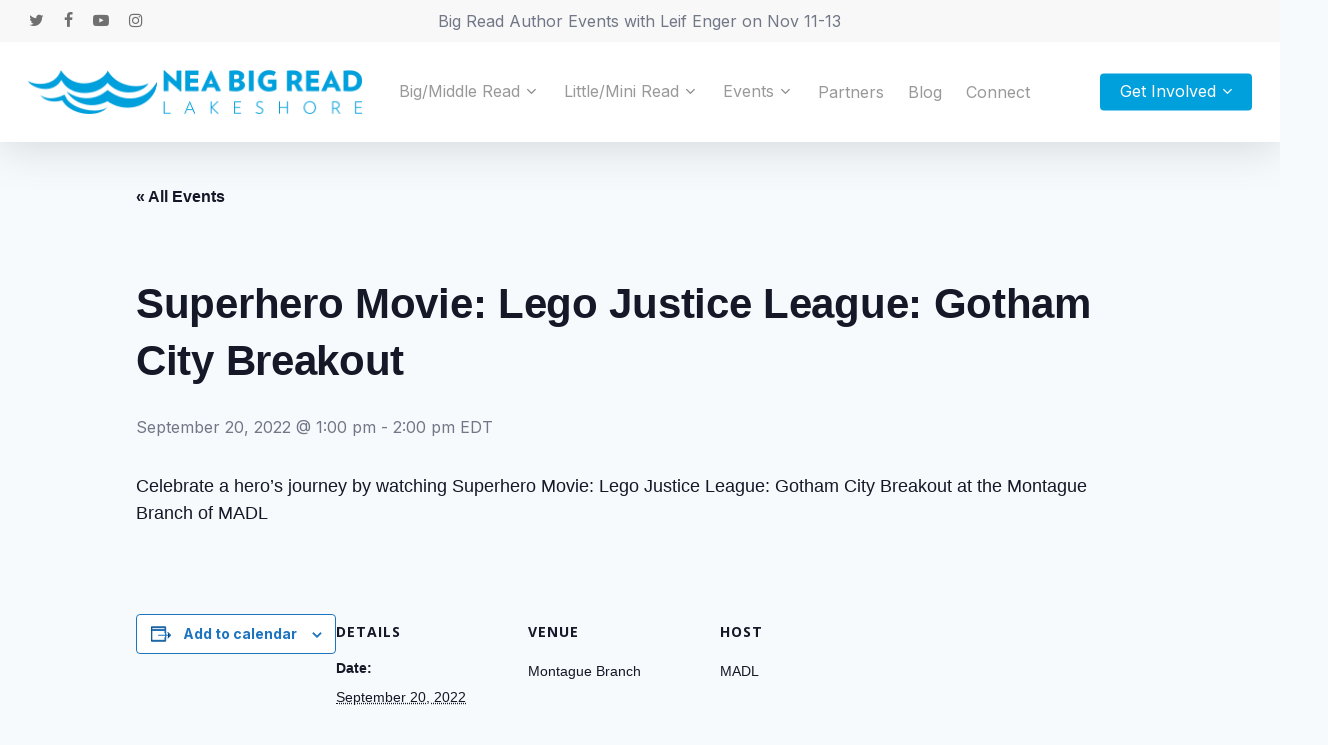

--- FILE ---
content_type: text/html; charset=UTF-8
request_url: https://bigreadlakeshore.com/event/superhero-movie-lego-justice-league-gotham-city-breakout-3/
body_size: 20851
content:
<!doctype html><html lang="en-US" class="no-js"><head><meta charset="UTF-8"><meta name="viewport" content="width=device-width, initial-scale=1, maximum-scale=1, user-scalable=0" /><link rel='stylesheet' id='tec-variables-skeleton-css' href='https://bigreadlakeshore.com/wp-content/cache/autoptimize/7/autoptimize_single_9428f6bcbe2fc7ba08c8adfbecc4210c.php?ver=6.10.1' type='text/css' media='all' /><link rel='stylesheet' id='tribe-common-skeleton-style-css' href='https://bigreadlakeshore.com/wp-content/cache/autoptimize/7/autoptimize_single_6fb380074d8423d95643ca9b83fdf6a1.php?ver=6.10.1' type='text/css' media='all' /><link rel='stylesheet' id='tribe-events-views-v2-bootstrap-datepicker-styles-css' href='https://bigreadlakeshore.com/wp-content/plugins/the-events-calendar/vendor/bootstrap-datepicker/css/bootstrap-datepicker.standalone.min.css?ver=6.15.14' type='text/css' media='all' /><link rel='stylesheet' id='tribe-tooltipster-css-css' href='https://bigreadlakeshore.com/wp-content/plugins/the-events-calendar/common/vendor/tooltipster/tooltipster.bundle.min.css?ver=6.10.1' type='text/css' media='all' /><link rel='stylesheet' id='tribe-events-views-v2-skeleton-css' href='https://bigreadlakeshore.com/wp-content/cache/autoptimize/7/autoptimize_single_e96ff57bd7d12f08d53c48bf7280f66d.php?ver=6.15.14' type='text/css' media='all' /><link rel='stylesheet' id='tribe-events-views-v2-print-css' href='https://bigreadlakeshore.com/wp-content/cache/autoptimize/7/autoptimize_single_f69387c53223dc1d31ea843245368a48.php?ver=6.15.14' type='text/css' media='print' /><link rel='stylesheet' id='tec-variables-full-css' href='https://bigreadlakeshore.com/wp-content/cache/autoptimize/7/autoptimize_single_e953d987860987ee91c5def2c4a99fd8.php?ver=6.10.1' type='text/css' media='all' /><link rel='stylesheet' id='tribe-common-full-style-css' href='https://bigreadlakeshore.com/wp-content/cache/autoptimize/7/autoptimize_single_3e5e19d3b00d0fd56902fd3ae2047579.php?ver=6.10.1' type='text/css' media='all' /><link rel='stylesheet' id='tribe-events-views-v2-full-css' href='https://bigreadlakeshore.com/wp-content/cache/autoptimize/7/autoptimize_single_18363e19a2dbc34d0f4b2da0dc5cc84d.php?ver=6.15.14' type='text/css' media='all' /><meta name='robots' content='index, follow, max-image-preview:large, max-snippet:-1, max-video-preview:-1' />  <script data-cfasync="false" data-pagespeed-no-defer>var gtm4wp_datalayer_name = "dataLayer";
	var dataLayer = dataLayer || [];</script> <title>Superhero Movie: Lego Justice League: Gotham City Breakout - NEA Big Read Lakeshore</title><link rel="canonical" href="https://bigreadlakeshore.com/event/superhero-movie-lego-justice-league-gotham-city-breakout-3/" /><meta property="og:locale" content="en_US" /><meta property="og:type" content="article" /><meta property="og:title" content="Superhero Movie: Lego Justice League: Gotham City Breakout - NEA Big Read Lakeshore" /><meta property="og:description" content="Celebrate a hero’s journey by watching Superhero Movie: Lego Justice League: Gotham City Breakout at the Montague Branch of MADL" /><meta property="og:url" content="https://bigreadlakeshore.com/event/superhero-movie-lego-justice-league-gotham-city-breakout-3/" /><meta property="og:site_name" content="NEA Big Read Lakeshore" /><meta property="article:modified_time" content="2022-09-14T01:01:30+00:00" /><meta name="twitter:card" content="summary_large_image" /><meta name="twitter:label1" content="Est. reading time" /><meta name="twitter:data1" content="1 minute" /><meta name="twitter:label2" content="Written by" /><meta name="twitter:data2" content="kyliegalloway" /> <script type="application/ld+json" class="yoast-schema-graph">{"@context":"https://schema.org","@graph":[{"@type":"WebPage","@id":"https://bigreadlakeshore.com/event/superhero-movie-lego-justice-league-gotham-city-breakout-3/","url":"https://bigreadlakeshore.com/event/superhero-movie-lego-justice-league-gotham-city-breakout-3/","name":"Superhero Movie: Lego Justice League: Gotham City Breakout - NEA Big Read Lakeshore","isPartOf":{"@id":"https://bigreadlakeshore.com/#website"},"datePublished":"2022-09-14T01:01:29+00:00","dateModified":"2022-09-14T01:01:30+00:00","breadcrumb":{"@id":"https://bigreadlakeshore.com/event/superhero-movie-lego-justice-league-gotham-city-breakout-3/#breadcrumb"},"inLanguage":"en-US","potentialAction":[{"@type":"ReadAction","target":["https://bigreadlakeshore.com/event/superhero-movie-lego-justice-league-gotham-city-breakout-3/"]}]},{"@type":"BreadcrumbList","@id":"https://bigreadlakeshore.com/event/superhero-movie-lego-justice-league-gotham-city-breakout-3/#breadcrumb","itemListElement":[{"@type":"ListItem","position":1,"name":"Home","item":"https://bigreadlakeshore.com/"},{"@type":"ListItem","position":2,"name":"Events","item":"https://bigreadlakeshore.com/events/"},{"@type":"ListItem","position":3,"name":"Superhero Movie: Lego Justice League: Gotham City Breakout"}]},{"@type":"WebSite","@id":"https://bigreadlakeshore.com/#website","url":"https://bigreadlakeshore.com/","name":"NEA Big Read Lakeshore","description":"","potentialAction":[{"@type":"SearchAction","target":{"@type":"EntryPoint","urlTemplate":"https://bigreadlakeshore.com/?s={search_term_string}"},"query-input":{"@type":"PropertyValueSpecification","valueRequired":true,"valueName":"search_term_string"}}],"inLanguage":"en-US"},{"@type":"Event","name":"Superhero Movie: Lego Justice League: Gotham City Breakout","description":"Celebrate a hero’s journey by watching Superhero Movie: Lego Justice League: Gotham City Breakout at the Montague Branch of MADL","url":"https://bigreadlakeshore.com/event/superhero-movie-lego-justice-league-gotham-city-breakout-3/","eventAttendanceMode":"https://schema.org/OfflineEventAttendanceMode","eventStatus":"https://schema.org/EventScheduled","startDate":"2022-09-20T13:00:00-04:00","endDate":"2022-09-20T14:00:00-04:00","location":{"@type":"Place","name":"Montague Branch","description":"","url":"","address":{"@type":"PostalAddress"},"telephone":"","sameAs":""},"organizer":{"@type":"Person","name":"MADL","description":"","url":"","telephone":"","email":""},"@id":"https://bigreadlakeshore.com/event/superhero-movie-lego-justice-league-gotham-city-breakout-3/#event","mainEntityOfPage":{"@id":"https://bigreadlakeshore.com/event/superhero-movie-lego-justice-league-gotham-city-breakout-3/"}}]}</script> <link rel='dns-prefetch' href='//bigreadlakeshore.com' /><link rel='dns-prefetch' href='//stats.wp.com' /><link rel='dns-prefetch' href='//fonts.googleapis.com' /><link rel='dns-prefetch' href='//www.googletagmanager.com' /><link rel='preconnect' href='//c0.wp.com' /><link rel="alternate" type="application/rss+xml" title="NEA Big Read Lakeshore &raquo; Feed" href="https://bigreadlakeshore.com/feed/" /><link rel="alternate" type="application/rss+xml" title="NEA Big Read Lakeshore &raquo; Comments Feed" href="https://bigreadlakeshore.com/comments/feed/" /><link rel="alternate" type="text/calendar" title="NEA Big Read Lakeshore &raquo; iCal Feed" href="https://bigreadlakeshore.com/events/?ical=1" /><link rel="alternate" type="application/rss+xml" title="NEA Big Read Lakeshore &raquo; Superhero Movie: Lego Justice League: Gotham City Breakout Comments Feed" href="https://bigreadlakeshore.com/event/superhero-movie-lego-justice-league-gotham-city-breakout-3/feed/" /><link rel="alternate" title="oEmbed (JSON)" type="application/json+oembed" href="https://bigreadlakeshore.com/wp-json/oembed/1.0/embed?url=https%3A%2F%2Fbigreadlakeshore.com%2Fevent%2Fsuperhero-movie-lego-justice-league-gotham-city-breakout-3%2F" /><link rel="alternate" title="oEmbed (XML)" type="text/xml+oembed" href="https://bigreadlakeshore.com/wp-json/oembed/1.0/embed?url=https%3A%2F%2Fbigreadlakeshore.com%2Fevent%2Fsuperhero-movie-lego-justice-league-gotham-city-breakout-3%2F&#038;format=xml" /><style>.lazyload,
			.lazyloading {
				max-width: 100%;
			}</style><style id='wp-img-auto-sizes-contain-inline-css' type='text/css'>img:is([sizes=auto i],[sizes^="auto," i]){contain-intrinsic-size:3000px 1500px}
/*# sourceURL=wp-img-auto-sizes-contain-inline-css */</style><link rel='stylesheet' id='tribe-events-virtual-skeleton-css' href='https://bigreadlakeshore.com/wp-content/plugins/events-virtual/src/resources/css/events-virtual-skeleton.min.css?ver=1.1.4' type='text/css' media='all' /><link rel='stylesheet' id='tribe-events-virtual-single-skeleton-css' href='https://bigreadlakeshore.com/wp-content/plugins/events-virtual/src/resources/css/events-virtual-single-skeleton.min.css?ver=1.1.4' type='text/css' media='all' /><link rel='stylesheet' id='tribe-events-virtual-single-full-css' href='https://bigreadlakeshore.com/wp-content/plugins/events-virtual/src/resources/css/events-virtual-single-full.min.css?ver=1.1.4' type='text/css' media='all' /><link rel='stylesheet' id='tribe-events-virtual-full-css' href='https://bigreadlakeshore.com/wp-content/plugins/events-virtual/src/resources/css/events-virtual-full.min.css?ver=1.1.4' type='text/css' media='all' /><link rel='stylesheet' id='tribe-events-v2-single-skeleton-css' href='https://bigreadlakeshore.com/wp-content/cache/autoptimize/7/autoptimize_single_7816200b8ee0ebe7d38d0b346de2b663.php?ver=6.15.14' type='text/css' media='all' /><link rel='stylesheet' id='tribe-events-v2-single-skeleton-full-css' href='https://bigreadlakeshore.com/wp-content/cache/autoptimize/7/autoptimize_single_b02b950ef2b84b63332f1161606b126c.php?ver=6.15.14' type='text/css' media='all' /><style id='wp-emoji-styles-inline-css' type='text/css'>img.wp-smiley, img.emoji {
		display: inline !important;
		border: none !important;
		box-shadow: none !important;
		height: 1em !important;
		width: 1em !important;
		margin: 0 0.07em !important;
		vertical-align: -0.1em !important;
		background: none !important;
		padding: 0 !important;
	}
/*# sourceURL=wp-emoji-styles-inline-css */</style><link rel='stylesheet' id='wp-block-library-css' href='https://bigreadlakeshore.com/wp-includes/css/dist/block-library/style.min.css?ver=6.9' type='text/css' media='all' /><style id='global-styles-inline-css' type='text/css'>:root{--wp--preset--aspect-ratio--square: 1;--wp--preset--aspect-ratio--4-3: 4/3;--wp--preset--aspect-ratio--3-4: 3/4;--wp--preset--aspect-ratio--3-2: 3/2;--wp--preset--aspect-ratio--2-3: 2/3;--wp--preset--aspect-ratio--16-9: 16/9;--wp--preset--aspect-ratio--9-16: 9/16;--wp--preset--color--black: #000000;--wp--preset--color--cyan-bluish-gray: #abb8c3;--wp--preset--color--white: #ffffff;--wp--preset--color--pale-pink: #f78da7;--wp--preset--color--vivid-red: #cf2e2e;--wp--preset--color--luminous-vivid-orange: #ff6900;--wp--preset--color--luminous-vivid-amber: #fcb900;--wp--preset--color--light-green-cyan: #7bdcb5;--wp--preset--color--vivid-green-cyan: #00d084;--wp--preset--color--pale-cyan-blue: #8ed1fc;--wp--preset--color--vivid-cyan-blue: #0693e3;--wp--preset--color--vivid-purple: #9b51e0;--wp--preset--gradient--vivid-cyan-blue-to-vivid-purple: linear-gradient(135deg,rgb(6,147,227) 0%,rgb(155,81,224) 100%);--wp--preset--gradient--light-green-cyan-to-vivid-green-cyan: linear-gradient(135deg,rgb(122,220,180) 0%,rgb(0,208,130) 100%);--wp--preset--gradient--luminous-vivid-amber-to-luminous-vivid-orange: linear-gradient(135deg,rgb(252,185,0) 0%,rgb(255,105,0) 100%);--wp--preset--gradient--luminous-vivid-orange-to-vivid-red: linear-gradient(135deg,rgb(255,105,0) 0%,rgb(207,46,46) 100%);--wp--preset--gradient--very-light-gray-to-cyan-bluish-gray: linear-gradient(135deg,rgb(238,238,238) 0%,rgb(169,184,195) 100%);--wp--preset--gradient--cool-to-warm-spectrum: linear-gradient(135deg,rgb(74,234,220) 0%,rgb(151,120,209) 20%,rgb(207,42,186) 40%,rgb(238,44,130) 60%,rgb(251,105,98) 80%,rgb(254,248,76) 100%);--wp--preset--gradient--blush-light-purple: linear-gradient(135deg,rgb(255,206,236) 0%,rgb(152,150,240) 100%);--wp--preset--gradient--blush-bordeaux: linear-gradient(135deg,rgb(254,205,165) 0%,rgb(254,45,45) 50%,rgb(107,0,62) 100%);--wp--preset--gradient--luminous-dusk: linear-gradient(135deg,rgb(255,203,112) 0%,rgb(199,81,192) 50%,rgb(65,88,208) 100%);--wp--preset--gradient--pale-ocean: linear-gradient(135deg,rgb(255,245,203) 0%,rgb(182,227,212) 50%,rgb(51,167,181) 100%);--wp--preset--gradient--electric-grass: linear-gradient(135deg,rgb(202,248,128) 0%,rgb(113,206,126) 100%);--wp--preset--gradient--midnight: linear-gradient(135deg,rgb(2,3,129) 0%,rgb(40,116,252) 100%);--wp--preset--font-size--small: 13px;--wp--preset--font-size--medium: 20px;--wp--preset--font-size--large: 36px;--wp--preset--font-size--x-large: 42px;--wp--preset--spacing--20: 0.44rem;--wp--preset--spacing--30: 0.67rem;--wp--preset--spacing--40: 1rem;--wp--preset--spacing--50: 1.5rem;--wp--preset--spacing--60: 2.25rem;--wp--preset--spacing--70: 3.38rem;--wp--preset--spacing--80: 5.06rem;--wp--preset--shadow--natural: 6px 6px 9px rgba(0, 0, 0, 0.2);--wp--preset--shadow--deep: 12px 12px 50px rgba(0, 0, 0, 0.4);--wp--preset--shadow--sharp: 6px 6px 0px rgba(0, 0, 0, 0.2);--wp--preset--shadow--outlined: 6px 6px 0px -3px rgb(255, 255, 255), 6px 6px rgb(0, 0, 0);--wp--preset--shadow--crisp: 6px 6px 0px rgb(0, 0, 0);}:where(.is-layout-flex){gap: 0.5em;}:where(.is-layout-grid){gap: 0.5em;}body .is-layout-flex{display: flex;}.is-layout-flex{flex-wrap: wrap;align-items: center;}.is-layout-flex > :is(*, div){margin: 0;}body .is-layout-grid{display: grid;}.is-layout-grid > :is(*, div){margin: 0;}:where(.wp-block-columns.is-layout-flex){gap: 2em;}:where(.wp-block-columns.is-layout-grid){gap: 2em;}:where(.wp-block-post-template.is-layout-flex){gap: 1.25em;}:where(.wp-block-post-template.is-layout-grid){gap: 1.25em;}.has-black-color{color: var(--wp--preset--color--black) !important;}.has-cyan-bluish-gray-color{color: var(--wp--preset--color--cyan-bluish-gray) !important;}.has-white-color{color: var(--wp--preset--color--white) !important;}.has-pale-pink-color{color: var(--wp--preset--color--pale-pink) !important;}.has-vivid-red-color{color: var(--wp--preset--color--vivid-red) !important;}.has-luminous-vivid-orange-color{color: var(--wp--preset--color--luminous-vivid-orange) !important;}.has-luminous-vivid-amber-color{color: var(--wp--preset--color--luminous-vivid-amber) !important;}.has-light-green-cyan-color{color: var(--wp--preset--color--light-green-cyan) !important;}.has-vivid-green-cyan-color{color: var(--wp--preset--color--vivid-green-cyan) !important;}.has-pale-cyan-blue-color{color: var(--wp--preset--color--pale-cyan-blue) !important;}.has-vivid-cyan-blue-color{color: var(--wp--preset--color--vivid-cyan-blue) !important;}.has-vivid-purple-color{color: var(--wp--preset--color--vivid-purple) !important;}.has-black-background-color{background-color: var(--wp--preset--color--black) !important;}.has-cyan-bluish-gray-background-color{background-color: var(--wp--preset--color--cyan-bluish-gray) !important;}.has-white-background-color{background-color: var(--wp--preset--color--white) !important;}.has-pale-pink-background-color{background-color: var(--wp--preset--color--pale-pink) !important;}.has-vivid-red-background-color{background-color: var(--wp--preset--color--vivid-red) !important;}.has-luminous-vivid-orange-background-color{background-color: var(--wp--preset--color--luminous-vivid-orange) !important;}.has-luminous-vivid-amber-background-color{background-color: var(--wp--preset--color--luminous-vivid-amber) !important;}.has-light-green-cyan-background-color{background-color: var(--wp--preset--color--light-green-cyan) !important;}.has-vivid-green-cyan-background-color{background-color: var(--wp--preset--color--vivid-green-cyan) !important;}.has-pale-cyan-blue-background-color{background-color: var(--wp--preset--color--pale-cyan-blue) !important;}.has-vivid-cyan-blue-background-color{background-color: var(--wp--preset--color--vivid-cyan-blue) !important;}.has-vivid-purple-background-color{background-color: var(--wp--preset--color--vivid-purple) !important;}.has-black-border-color{border-color: var(--wp--preset--color--black) !important;}.has-cyan-bluish-gray-border-color{border-color: var(--wp--preset--color--cyan-bluish-gray) !important;}.has-white-border-color{border-color: var(--wp--preset--color--white) !important;}.has-pale-pink-border-color{border-color: var(--wp--preset--color--pale-pink) !important;}.has-vivid-red-border-color{border-color: var(--wp--preset--color--vivid-red) !important;}.has-luminous-vivid-orange-border-color{border-color: var(--wp--preset--color--luminous-vivid-orange) !important;}.has-luminous-vivid-amber-border-color{border-color: var(--wp--preset--color--luminous-vivid-amber) !important;}.has-light-green-cyan-border-color{border-color: var(--wp--preset--color--light-green-cyan) !important;}.has-vivid-green-cyan-border-color{border-color: var(--wp--preset--color--vivid-green-cyan) !important;}.has-pale-cyan-blue-border-color{border-color: var(--wp--preset--color--pale-cyan-blue) !important;}.has-vivid-cyan-blue-border-color{border-color: var(--wp--preset--color--vivid-cyan-blue) !important;}.has-vivid-purple-border-color{border-color: var(--wp--preset--color--vivid-purple) !important;}.has-vivid-cyan-blue-to-vivid-purple-gradient-background{background: var(--wp--preset--gradient--vivid-cyan-blue-to-vivid-purple) !important;}.has-light-green-cyan-to-vivid-green-cyan-gradient-background{background: var(--wp--preset--gradient--light-green-cyan-to-vivid-green-cyan) !important;}.has-luminous-vivid-amber-to-luminous-vivid-orange-gradient-background{background: var(--wp--preset--gradient--luminous-vivid-amber-to-luminous-vivid-orange) !important;}.has-luminous-vivid-orange-to-vivid-red-gradient-background{background: var(--wp--preset--gradient--luminous-vivid-orange-to-vivid-red) !important;}.has-very-light-gray-to-cyan-bluish-gray-gradient-background{background: var(--wp--preset--gradient--very-light-gray-to-cyan-bluish-gray) !important;}.has-cool-to-warm-spectrum-gradient-background{background: var(--wp--preset--gradient--cool-to-warm-spectrum) !important;}.has-blush-light-purple-gradient-background{background: var(--wp--preset--gradient--blush-light-purple) !important;}.has-blush-bordeaux-gradient-background{background: var(--wp--preset--gradient--blush-bordeaux) !important;}.has-luminous-dusk-gradient-background{background: var(--wp--preset--gradient--luminous-dusk) !important;}.has-pale-ocean-gradient-background{background: var(--wp--preset--gradient--pale-ocean) !important;}.has-electric-grass-gradient-background{background: var(--wp--preset--gradient--electric-grass) !important;}.has-midnight-gradient-background{background: var(--wp--preset--gradient--midnight) !important;}.has-small-font-size{font-size: var(--wp--preset--font-size--small) !important;}.has-medium-font-size{font-size: var(--wp--preset--font-size--medium) !important;}.has-large-font-size{font-size: var(--wp--preset--font-size--large) !important;}.has-x-large-font-size{font-size: var(--wp--preset--font-size--x-large) !important;}
/*# sourceURL=global-styles-inline-css */</style><style id='classic-theme-styles-inline-css' type='text/css'>/*! This file is auto-generated */
.wp-block-button__link{color:#fff;background-color:#32373c;border-radius:9999px;box-shadow:none;text-decoration:none;padding:calc(.667em + 2px) calc(1.333em + 2px);font-size:1.125em}.wp-block-file__button{background:#32373c;color:#fff;text-decoration:none}
/*# sourceURL=/wp-includes/css/classic-themes.min.css */</style><link rel='stylesheet' id='salient-social-css' href='https://bigreadlakeshore.com/wp-content/cache/autoptimize/7/autoptimize_single_3c3c1148ef2773c7266211a3ce303790.php?ver=1.2.2' type='text/css' media='all' /><style id='salient-social-inline-css' type='text/css'>.sharing-default-minimal .nectar-love.loved,
  body .nectar-social[data-color-override="override"].fixed > a:before, 
  body .nectar-social[data-color-override="override"].fixed .nectar-social-inner a,
  .sharing-default-minimal .nectar-social[data-color-override="override"] .nectar-social-inner a:hover,
  .nectar-social.vertical[data-color-override="override"] .nectar-social-inner a:hover {
    background-color: #00a0dd;
  }
  .nectar-social.hover .nectar-love.loved,
  .nectar-social.hover > .nectar-love-button a:hover,
  .nectar-social[data-color-override="override"].hover > div a:hover,
  #single-below-header .nectar-social[data-color-override="override"].hover > div a:hover,
  .nectar-social[data-color-override="override"].hover .share-btn:hover,
  .sharing-default-minimal .nectar-social[data-color-override="override"] .nectar-social-inner a {
    border-color: #00a0dd;
  }
  #single-below-header .nectar-social.hover .nectar-love.loved i,
  #single-below-header .nectar-social.hover[data-color-override="override"] a:hover,
  #single-below-header .nectar-social.hover[data-color-override="override"] a:hover i,
  #single-below-header .nectar-social.hover .nectar-love-button a:hover i,
  .nectar-love:hover i,
  .hover .nectar-love:hover .total_loves,
  .nectar-love.loved i,
  .nectar-social.hover .nectar-love.loved .total_loves,
  .nectar-social.hover .share-btn:hover, 
  .nectar-social[data-color-override="override"].hover .nectar-social-inner a:hover,
  .nectar-social[data-color-override="override"].hover > div:hover span,
  .sharing-default-minimal .nectar-social[data-color-override="override"] .nectar-social-inner a:not(:hover) i,
  .sharing-default-minimal .nectar-social[data-color-override="override"] .nectar-social-inner a:not(:hover) {
    color: #00a0dd;
  }
/*# sourceURL=salient-social-inline-css */</style><link rel='stylesheet' id='tribe-ext-inherit-fonts-css' href='https://bigreadlakeshore.com/wp-content/cache/autoptimize/7/autoptimize_single_cf7fcff3c51242f5c9370c3b45845d13.php?ver=6.9' type='text/css' media='all' /><link rel='stylesheet' id='font-awesome-css' href='https://bigreadlakeshore.com/wp-content/themes/salient/css/font-awesome-legacy.min.css?ver=4.7.1' type='text/css' media='all' /><link rel='stylesheet' id='parent-style-css' href='https://bigreadlakeshore.com/wp-content/themes/salient/style.css?ver=6.9' type='text/css' media='all' /><link rel='stylesheet' id='publicplatform-css' href='https://bigreadlakeshore.com/wp-content/cache/autoptimize/7/autoptimize_single_f86e05a443f8b62c6a564d5c87c5a01f.php?ver=6.9' type='text/css' media='all' /><link rel='stylesheet' id='salient-grid-system-css' href='https://bigreadlakeshore.com/wp-content/cache/autoptimize/7/autoptimize_single_4077a68ddfb55e79b9b14fa83ec143ec.php?ver=15.0.9' type='text/css' media='all' /><link rel='stylesheet' id='main-styles-css' href='https://bigreadlakeshore.com/wp-content/cache/autoptimize/7/autoptimize_single_98c1706b1e453e69fa3986639a59ce63.php?ver=15.0.9' type='text/css' media='all' /><link rel='stylesheet' id='nectar-header-layout-left-aligned-css' href='https://bigreadlakeshore.com/wp-content/cache/autoptimize/7/autoptimize_single_206b9c4a2107be66a6feb6e2172de911.php?ver=15.0.9' type='text/css' media='all' /><link rel='stylesheet' id='nectar-header-secondary-nav-css' href='https://bigreadlakeshore.com/wp-content/cache/autoptimize/7/autoptimize_single_8404bdc053f99cb0843e419cca5ceecb.php?ver=15.0.9' type='text/css' media='all' /><link rel='stylesheet' id='nectar-header-perma-transparent-css' href='https://bigreadlakeshore.com/wp-content/cache/autoptimize/7/autoptimize_single_5986f5a0e8e1994b31b0ce7eafa13c25.php?ver=15.0.9' type='text/css' media='all' /><link rel='stylesheet' id='nectar-single-styles-css' href='https://bigreadlakeshore.com/wp-content/cache/autoptimize/7/autoptimize_single_bb27bae9102b4b18967c4f6dcf087a78.php?ver=15.0.9' type='text/css' media='all' /><link rel='stylesheet' id='nectar-basic-events-calendar-css' href='https://bigreadlakeshore.com/wp-content/cache/autoptimize/7/autoptimize_single_178f69dde4204bd5cf8837b8a9da4d68.php?ver=15.0.9' type='text/css' media='all' /><link rel='stylesheet' id='nectar_default_font_open_sans-css' href='https://fonts.googleapis.com/css?family=Open+Sans%3A300%2C400%2C600%2C700&#038;subset=latin%2Clatin-ext' type='text/css' media='all' /><link rel='stylesheet' id='responsive-css' href='https://bigreadlakeshore.com/wp-content/cache/autoptimize/7/autoptimize_single_b798bd5bd028d3032655afad3ba2e1eb.php?ver=15.0.9' type='text/css' media='all' /><link rel='stylesheet' id='skin-material-css' href='https://bigreadlakeshore.com/wp-content/cache/autoptimize/7/autoptimize_single_658453c53b21ac05dbdcea8c757b206d.php?ver=15.0.9' type='text/css' media='all' /><link rel='stylesheet' id='salient-wp-menu-dynamic-css' href='https://bigreadlakeshore.com/wp-content/cache/autoptimize/7/autoptimize_single_ca1d5dc48253dfeb847a9569d70474ef.php?ver=63684' type='text/css' media='all' /><link rel='stylesheet' id='dynamic-css-css' href='https://bigreadlakeshore.com/wp-content/cache/autoptimize/7/autoptimize_single_0004f8d553efedb0850b9a2015bcd568.php?ver=2110' type='text/css' media='all' /><style id='dynamic-css-inline-css' type='text/css'>#header-space{background-color:#f7fafc}@media only screen and (min-width:1000px){body #ajax-content-wrap.no-scroll{min-height:calc(100vh - 142px);height:calc(100vh - 142px)!important;}}@media only screen and (min-width:1000px){#page-header-wrap.fullscreen-header,#page-header-wrap.fullscreen-header #page-header-bg,html:not(.nectar-box-roll-loaded) .nectar-box-roll > #page-header-bg.fullscreen-header,.nectar_fullscreen_zoom_recent_projects,#nectar_fullscreen_rows:not(.afterLoaded) > div{height:calc(100vh - 141px);}.wpb_row.vc_row-o-full-height.top-level,.wpb_row.vc_row-o-full-height.top-level > .col.span_12{min-height:calc(100vh - 141px);}html:not(.nectar-box-roll-loaded) .nectar-box-roll > #page-header-bg.fullscreen-header{top:142px;}.nectar-slider-wrap[data-fullscreen="true"]:not(.loaded),.nectar-slider-wrap[data-fullscreen="true"]:not(.loaded) .swiper-container{height:calc(100vh - 140px)!important;}.admin-bar .nectar-slider-wrap[data-fullscreen="true"]:not(.loaded),.admin-bar .nectar-slider-wrap[data-fullscreen="true"]:not(.loaded) .swiper-container{height:calc(100vh - 140px - 32px)!important;}}.admin-bar[class*="page-template-template-no-header"] .wpb_row.vc_row-o-full-height.top-level,.admin-bar[class*="page-template-template-no-header"] .wpb_row.vc_row-o-full-height.top-level > .col.span_12{min-height:calc(100vh - 32px);}body[class*="page-template-template-no-header"] .wpb_row.vc_row-o-full-height.top-level,body[class*="page-template-template-no-header"] .wpb_row.vc_row-o-full-height.top-level > .col.span_12{min-height:100vh;}@media only screen and (max-width:999px){.using-mobile-browser #nectar_fullscreen_rows:not(.afterLoaded):not([data-mobile-disable="on"]) > div{height:calc(100vh - 100px);}.using-mobile-browser .wpb_row.vc_row-o-full-height.top-level,.using-mobile-browser .wpb_row.vc_row-o-full-height.top-level > .col.span_12,[data-permanent-transparent="1"].using-mobile-browser .wpb_row.vc_row-o-full-height.top-level,[data-permanent-transparent="1"].using-mobile-browser .wpb_row.vc_row-o-full-height.top-level > .col.span_12{min-height:calc(100vh - 100px);}html:not(.nectar-box-roll-loaded) .nectar-box-roll > #page-header-bg.fullscreen-header,.nectar_fullscreen_zoom_recent_projects,.nectar-slider-wrap[data-fullscreen="true"]:not(.loaded),.nectar-slider-wrap[data-fullscreen="true"]:not(.loaded) .swiper-container,#nectar_fullscreen_rows:not(.afterLoaded):not([data-mobile-disable="on"]) > div{height:calc(100vh - 47px);}.wpb_row.vc_row-o-full-height.top-level,.wpb_row.vc_row-o-full-height.top-level > .col.span_12{min-height:calc(100vh - 47px);}body[data-transparent-header="false"] #ajax-content-wrap.no-scroll{min-height:calc(100vh - 47px);height:calc(100vh - 47px);}}.screen-reader-text,.nectar-skip-to-content:not(:focus){border:0;clip:rect(1px,1px,1px,1px);clip-path:inset(50%);height:1px;margin:-1px;overflow:hidden;padding:0;position:absolute!important;width:1px;word-wrap:normal!important;}.row .col img:not([srcset]){width:auto;}.row .col img.img-with-animation.nectar-lazy:not([srcset]){width:100%;}
/*# sourceURL=dynamic-css-inline-css */</style><link rel='stylesheet' id='salient-child-style-css' href='https://bigreadlakeshore.com/wp-content/themes/salient-child/style.css?ver=15.0.9' type='text/css' media='all' /><link rel='stylesheet' id='redux-google-fonts-salient_redux-css' href='https://fonts.googleapis.com/css?family=Inter%3A700%2C400&#038;ver=6.9' type='text/css' media='all' /> <script defer type="text/javascript" src="https://bigreadlakeshore.com/wp-includes/js/jquery/jquery.min.js?ver=3.7.1" id="jquery-core-js"></script> <script defer type="text/javascript" src="https://bigreadlakeshore.com/wp-includes/js/jquery/jquery-migrate.min.js?ver=3.4.1" id="jquery-migrate-js"></script> <script defer type="text/javascript" src="https://bigreadlakeshore.com/wp-content/cache/autoptimize/7/autoptimize_single_bcdda4c2a25e1250e7218ed644ae04f5.php?ver=9c44e11f3503a33e9540" id="tribe-common-js"></script> <script defer type="text/javascript" src="https://bigreadlakeshore.com/wp-content/cache/autoptimize/7/autoptimize_single_ee54704f72f7b625207a9ef7460fb602.php?ver=4208de2df2852e0b91ec" id="tribe-events-views-v2-breakpoints-js"></script> <link rel="https://api.w.org/" href="https://bigreadlakeshore.com/wp-json/" /><link rel="alternate" title="JSON" type="application/json" href="https://bigreadlakeshore.com/wp-json/wp/v2/tribe_events/2426" /><link rel="EditURI" type="application/rsd+xml" title="RSD" href="https://bigreadlakeshore.com/xmlrpc.php?rsd" /><meta name="generator" content="WordPress 6.9" /><link rel='shortlink' href='https://bigreadlakeshore.com/?p=2426' /><meta name="generator" content="Site Kit by Google 1.170.0" /><meta name="tec-api-version" content="v1"><meta name="tec-api-origin" content="https://bigreadlakeshore.com"><link rel="alternate" href="https://bigreadlakeshore.com/wp-json/tribe/events/v1/events/2426" /><style>img#wpstats{display:none}</style>
 <script data-cfasync="false" data-pagespeed-no-defer type="text/javascript">var dataLayer_content = {"pagePostType":"tribe_events","pagePostType2":"single-tribe_events","pagePostAuthor":"kyliegalloway"};
	dataLayer.push( dataLayer_content );</script> <script data-cfasync="false" data-pagespeed-no-defer type="text/javascript">(function(w,d,s,l,i){w[l]=w[l]||[];w[l].push({'gtm.start':
new Date().getTime(),event:'gtm.js'});var f=d.getElementsByTagName(s)[0],
j=d.createElement(s),dl=l!='dataLayer'?'&l='+l:'';j.async=true;j.src=
'//www.googletagmanager.com/gtm.js?id='+i+dl;f.parentNode.insertBefore(j,f);
})(window,document,'script','dataLayer','GTM-M54P7JV');</script>  <script defer src="[data-uri]"></script> <style>.no-js img.lazyload {
				display: none;
			}

			figure.wp-block-image img.lazyloading {
				min-width: 150px;
			}

			.lazyload,
			.lazyloading {
				--smush-placeholder-width: 100px;
				--smush-placeholder-aspect-ratio: 1/1;
				width: var(--smush-image-width, var(--smush-placeholder-width)) !important;
				aspect-ratio: var(--smush-image-aspect-ratio, var(--smush-placeholder-aspect-ratio)) !important;
			}

						.lazyload, .lazyloading {
				opacity: 0;
			}

			.lazyloaded {
				opacity: 1;
				transition: opacity 400ms;
				transition-delay: 0ms;
			}</style> <script defer src="[data-uri]"></script><script defer id="mcjs" src="[data-uri]"></script><style type="text/css">.recentcomments a{display:inline !important;padding:0 !important;margin:0 !important;}</style><meta name="generator" content="Powered by WPBakery Page Builder - drag and drop page builder for WordPress."/><link rel="icon" href="https://bigreadlakeshore.com/wp-content/uploads/sites/7/2024/06/cropped-Big-Read-Site-Identity-32x32.png" sizes="32x32" /><link rel="icon" href="https://bigreadlakeshore.com/wp-content/uploads/sites/7/2024/06/cropped-Big-Read-Site-Identity-192x192.png" sizes="192x192" /><link rel="apple-touch-icon" href="https://bigreadlakeshore.com/wp-content/uploads/sites/7/2024/06/cropped-Big-Read-Site-Identity-180x180.png" /><meta name="msapplication-TileImage" content="https://bigreadlakeshore.com/wp-content/uploads/sites/7/2024/06/cropped-Big-Read-Site-Identity-270x270.png" /> <noscript><style>.wpb_animate_when_almost_visible { opacity: 1; }</style></noscript><link data-pagespeed-no-defer data-nowprocket data-wpacu-skip data-no-optimize data-noptimize rel='stylesheet' id='main-styles-non-critical-css' href='https://bigreadlakeshore.com/wp-content/cache/autoptimize/7/autoptimize_single_0e1c1557a6c99caa01a3efe9d5a589b4.php?ver=15.0.9' type='text/css' media='all' /><link data-pagespeed-no-defer data-nowprocket data-wpacu-skip data-no-optimize data-noptimize rel='stylesheet' id='fancyBox-css' href='https://bigreadlakeshore.com/wp-content/cache/autoptimize/7/autoptimize_single_838f39a33c50d58ef26968be68db0516.php?ver=3.3.1' type='text/css' media='all' /><link data-pagespeed-no-defer data-nowprocket data-wpacu-skip data-no-optimize data-noptimize rel='stylesheet' id='nectar-ocm-core-css' href='https://bigreadlakeshore.com/wp-content/cache/autoptimize/7/autoptimize_single_8231e592ee0102c4be43c2eea94473e1.php?ver=15.0.9' type='text/css' media='all' /><link data-pagespeed-no-defer data-nowprocket data-wpacu-skip data-no-optimize data-noptimize rel='stylesheet' id='nectar-ocm-slide-out-right-material-css' href='https://bigreadlakeshore.com/wp-content/cache/autoptimize/7/autoptimize_single_b0903c9d52cfd87cc01345cbb6364ac9.php?ver=15.0.9' type='text/css' media='all' /></head><body class="wp-singular tribe_events-template-default single single-tribe_events postid-2426 wp-theme-salient wp-child-theme-salient-child tribe-events-page-template tribe-no-js material wpb-js-composer js-comp-ver-6.9.2 vc_responsive events-single tribe-events-style-full tribe-events-style-theme" data-footer-reveal="false" data-footer-reveal-shadow="none" data-header-format="menu-left-aligned" data-body-border="off" data-boxed-style="" data-header-breakpoint="1000" data-dropdown-style="minimal" data-cae="easeOutCubic" data-cad="750" data-megamenu-width="contained" data-aie="none" data-ls="fancybox" data-apte="standard" data-hhun="1" data-fancy-form-rcs="default" data-form-style="default" data-form-submit="regular" data-is="minimal" data-button-style="slightly_rounded_shadow" data-user-account-button="false" data-flex-cols="true" data-col-gap="default" data-header-inherit-rc="false" data-header-search="false" data-animated-anchors="true" data-ajax-transitions="false" data-full-width-header="true" data-slide-out-widget-area="true" data-slide-out-widget-area-style="slide-out-from-right" data-user-set-ocm="off" data-loading-animation="none" data-bg-header="false" data-responsive="1" data-ext-responsive="true" data-ext-padding="90" data-header-resize="0" data-header-color="light" data-cart="false" data-remove-m-parallax="" data-remove-m-video-bgs="" data-m-animate="0" data-force-header-trans-color="light" data-smooth-scrolling="0" data-permanent-transparent="false" > <script defer src="[data-uri]"></script><a href="#ajax-content-wrap" class="nectar-skip-to-content">Skip to main content</a><div class="ocm-effect-wrap"><div class="ocm-effect-wrap-inner"><div id="header-space"  data-header-mobile-fixed='1'></div><div id="header-outer" data-has-menu="true" data-has-buttons="no" data-header-button_style="default" data-using-pr-menu="true" data-mobile-fixed="1" data-ptnm="false" data-lhe="animated_underline" data-user-set-bg="#ffffff" data-format="menu-left-aligned" data-permanent-transparent="false" data-megamenu-rt="0" data-remove-fixed="1" data-header-resize="0" data-cart="false" data-transparency-option="" data-box-shadow="large" data-shrink-num="6" data-using-secondary="1" data-using-logo="1" data-logo-height="44" data-m-logo-height="24" data-padding="28" data-full-width="true" data-condense="false" ><div id="header-secondary-outer" class="menu-left-aligned" data-mobile="default" data-remove-fixed="1" data-lhe="animated_underline" data-secondary-text="true" data-full-width="true" data-mobile-fixed="1" data-permanent-transparent="false" ><div class="container"><nav><ul id="social"><li><a target="_blank" rel="noopener" href="https://twitter.com/bigreadlake"><span class="screen-reader-text">twitter</span><i class="fa fa-twitter" aria-hidden="true"></i> </a></li><li><a target="_blank" rel="noopener" href="https://facebook.com/bigreadlakeshore"><span class="screen-reader-text">facebook</span><i class="fa fa-facebook" aria-hidden="true"></i> </a></li><li><a target="_blank" rel="noopener" href="https://www.youtube.com/channel/UCvgxa6PRQoiFTfpr-8Q4bIg"><span class="screen-reader-text">youtube</span><i class="fa fa-youtube-play" aria-hidden="true"></i> </a></li><li><a target="_blank" rel="noopener" href="https://instagram.com/bigreadlakeshore"><span class="screen-reader-text">instagram</span><i class="fa fa-instagram" aria-hidden="true"></i> </a></li></ul><div class="nectar-center-text"> Big Read Author Events with Leif Enger on Nov 11-13</div></nav></div></div><div id="search-outer" class="nectar"><div id="search"><div class="container"><div id="search-box"><div class="inner-wrap"><div class="col span_12"><form role="search" action="https://bigreadlakeshore.com/" method="GET"> <input type="text" name="s"  value="" aria-label="Search" placeholder="Search" /> <span>Hit enter to search or ESC to close</span></form></div></div></div><div id="close"><a href="#"><span class="screen-reader-text">Close Search</span> <span class="close-wrap"> <span class="close-line close-line1"></span> <span class="close-line close-line2"></span> </span> </a></div></div></div></div><header id="top"><div class="container"><div class="row"><div class="col span_3"> <a id="logo" href="https://bigreadlakeshore.com" data-supplied-ml-starting-dark="false" data-supplied-ml-starting="false" data-supplied-ml="false" > <img class="stnd skip-lazy" width="1366" height="180" alt="NEA Big Read Lakeshore" src="https://bigreadlakeshore.com/wp-content/uploads/sites/7/2025/08/The-Big-Read-Lakeshore-Logo_1-color_blue-1.png"  /> </a></div><div class="col span_9 col_last"><div class="nectar-mobile-only mobile-header"><div class="inner"></div></div><div class="slide-out-widget-area-toggle mobile-icon slide-out-from-right" data-custom-color="false" data-icon-animation="simple-transform"><div> <a href="#sidewidgetarea" aria-label="Navigation Menu" aria-expanded="false" class="closed"> <span class="screen-reader-text">Menu</span><span aria-hidden="true"> <i class="lines-button x2"> <i class="lines"></i> </i> </span> </a></div></div><nav><ul class="sf-menu"><li id="menu-item-1328" class="menu-item menu-item-type-post_type menu-item-object-page menu-item-has-children nectar-regular-menu-item sf-with-ul menu-item-1328"><a href="https://bigreadlakeshore.com/2022-2/"><span class="menu-title-text">Big/Middle Read</span><span class="sf-sub-indicator"><i class="fa fa-angle-down icon-in-menu" aria-hidden="true"></i></span></a><ul class="sub-menu"><li id="menu-item-27631" class="menu-item menu-item-type-post_type menu-item-object-page nectar-regular-menu-item menu-item-27631"><a href="https://bigreadlakeshore.com/books/i-cheerfully-refuse/"><span class="menu-title-text">I Cheerfully Refuse</span></a></li><li id="menu-item-27630" class="menu-item menu-item-type-post_type menu-item-object-page nectar-regular-menu-item menu-item-27630"><a href="https://bigreadlakeshore.com/books/a-wish-in-the-dark/"><span class="menu-title-text">A Wish in the Dark</span></a></li><li id="menu-item-98" class="menu-item menu-item-type-custom menu-item-object-custom menu-item-has-children nectar-regular-menu-item menu-item-98"><a href="#"><span class="menu-title-text">Previous Big Read Books</span><span class="sf-sub-indicator"><i class="fa fa-angle-right icon-in-menu" aria-hidden="true"></i></span></a><ul class="sub-menu"><li id="menu-item-27629" class="menu-item menu-item-type-custom menu-item-object-custom menu-item-has-children nectar-regular-menu-item menu-item-27629"><a href="#"><span class="menu-title-text">2024</span><span class="sf-sub-indicator"><i class="fa fa-angle-right icon-in-menu" aria-hidden="true"></i></span></a><ul class="sub-menu"><li id="menu-item-25974" class="menu-item menu-item-type-post_type menu-item-object-page nectar-regular-menu-item menu-item-25974"><a href="https://bigreadlakeshore.com/books/the-great-gatsby/"><span class="menu-title-text">The Great Gatsby</span></a></li><li id="menu-item-25973" class="menu-item menu-item-type-post_type menu-item-object-page nectar-regular-menu-item menu-item-25973"><a href="https://bigreadlakeshore.com/books/american-born-chinese/"><span class="menu-title-text">American Born Chinese</span></a></li><li id="menu-item-25972" class="menu-item menu-item-type-post_type menu-item-object-page nectar-regular-menu-item menu-item-25972"><a href="https://bigreadlakeshore.com/books/mexikid/"><span class="menu-title-text">Mexikid</span></a></li></ul></li><li id="menu-item-25936" class="menu-item menu-item-type-custom menu-item-object-custom menu-item-has-children nectar-regular-menu-item menu-item-25936"><a href="#"><span class="menu-title-text">2023</span><span class="sf-sub-indicator"><i class="fa fa-angle-right icon-in-menu" aria-hidden="true"></i></span></a><ul class="sub-menu"><li id="menu-item-6881" class="menu-item menu-item-type-post_type menu-item-object-page nectar-regular-menu-item menu-item-6881"><a href="https://bigreadlakeshore.com/books/homegoing/"><span class="menu-title-text">Homegoing</span></a></li><li id="menu-item-6880" class="menu-item menu-item-type-post_type menu-item-object-page nectar-regular-menu-item menu-item-6880"><a href="https://bigreadlakeshore.com/books/new-kid/"><span class="menu-title-text">New Kid</span></a></li><li id="menu-item-6879" class="menu-item menu-item-type-post_type menu-item-object-page nectar-regular-menu-item menu-item-6879"><a href="https://bigreadlakeshore.com/books/thedoorofnoreturn/"><span class="menu-title-text">The Door of No Return</span></a></li><li id="menu-item-6877" class="menu-item menu-item-type-post_type menu-item-object-page nectar-regular-menu-item menu-item-6877"><a href="https://bigreadlakeshore.com/books/tenthanniversary/"><span class="menu-title-text">10th Anniversary</span></a></li></ul></li><li id="menu-item-25937" class="menu-item menu-item-type-custom menu-item-object-custom menu-item-has-children nectar-regular-menu-item menu-item-25937"><a href="#"><span class="menu-title-text">2022</span><span class="sf-sub-indicator"><i class="fa fa-angle-right icon-in-menu" aria-hidden="true"></i></span></a><ul class="sub-menu"><li id="menu-item-97" class="menu-item menu-item-type-post_type menu-item-object-page nectar-regular-menu-item menu-item-97"><a href="https://bigreadlakeshore.com/books/in-the-heart-of-the-sea/"><span class="menu-title-text">In the Heart of the Sea</span></a></li><li id="menu-item-96" class="menu-item menu-item-type-post_type menu-item-object-page nectar-regular-menu-item menu-item-96"><a href="https://bigreadlakeshore.com/books/in-the-heart-of-the-sea-the-young-readers-edition/"><span class="menu-title-text">In the Heart of the Sea – The Young Reader’s Edition</span></a></li><li id="menu-item-1327" class="menu-item menu-item-type-post_type menu-item-object-page nectar-regular-menu-item menu-item-1327"><a href="https://bigreadlakeshore.com/books/an-american-sunrise/"><span class="menu-title-text">An American Sunrise</span></a></li><li id="menu-item-2243" class="menu-item menu-item-type-post_type menu-item-object-page nectar-regular-menu-item menu-item-2243"><a href="https://bigreadlakeshore.com/books/circe/"><span class="menu-title-text">Circe</span></a></li><li id="menu-item-2275" class="menu-item menu-item-type-post_type menu-item-object-page nectar-regular-menu-item menu-item-2275"><a href="https://bigreadlakeshore.com/books/middle-read-2022/"><span class="menu-title-text">Middle Read 2022</span></a></li></ul></li></ul></li></ul></li><li id="menu-item-1329" class="menu-item menu-item-type-post_type menu-item-object-page menu-item-has-children nectar-regular-menu-item sf-with-ul menu-item-1329"><a href="https://bigreadlakeshore.com/little-read-2021/"><span class="menu-title-text">Little/Mini Read</span><span class="sf-sub-indicator"><i class="fa fa-angle-down icon-in-menu" aria-hidden="true"></i></span></a><ul class="sub-menu"><li id="menu-item-27633" class="menu-item menu-item-type-post_type menu-item-object-page nectar-regular-menu-item menu-item-27633"><a href="https://bigreadlakeshore.com/books/journey/"><span class="menu-title-text">Journey</span></a></li><li id="menu-item-27634" class="menu-item menu-item-type-post_type menu-item-object-page nectar-regular-menu-item menu-item-27634"><a href="https://bigreadlakeshore.com/books/row-row-row-your-boat/"><span class="menu-title-text">Row Row Row Your Boat (Baby Rhyme Time) (Board Book)</span></a></li><li id="menu-item-1330" class="menu-item menu-item-type-custom menu-item-object-custom menu-item-has-children nectar-regular-menu-item menu-item-1330"><a href="#"><span class="menu-title-text">Previous Little Read Books</span><span class="sf-sub-indicator"><i class="fa fa-angle-right icon-in-menu" aria-hidden="true"></i></span></a><ul class="sub-menu"><li id="menu-item-27632" class="menu-item menu-item-type-custom menu-item-object-custom menu-item-has-children nectar-regular-menu-item menu-item-27632"><a href="#"><span class="menu-title-text">2024</span><span class="sf-sub-indicator"><i class="fa fa-angle-right icon-in-menu" aria-hidden="true"></i></span></a><ul class="sub-menu"><li id="menu-item-25971" class="menu-item menu-item-type-post_type menu-item-object-page nectar-regular-menu-item menu-item-25971"><a href="https://bigreadlakeshore.com/books/dreamers/"><span class="menu-title-text">Dreamers</span></a></li><li id="menu-item-25970" class="menu-item menu-item-type-post_type menu-item-object-page nectar-regular-menu-item menu-item-25970"><a href="https://bigreadlakeshore.com/books/love/"><span class="menu-title-text">Love</span></a></li></ul></li><li id="menu-item-25938" class="menu-item menu-item-type-custom menu-item-object-custom menu-item-has-children nectar-regular-menu-item menu-item-25938"><a href="#"><span class="menu-title-text">2023</span><span class="sf-sub-indicator"><i class="fa fa-angle-right icon-in-menu" aria-hidden="true"></i></span></a><ul class="sub-menu"><li id="menu-item-6882" class="menu-item menu-item-type-post_type menu-item-object-page nectar-regular-menu-item menu-item-6882"><a href="https://bigreadlakeshore.com/books/change-sings/"><span class="menu-title-text">Change Sings</span></a></li><li id="menu-item-6878" class="menu-item menu-item-type-post_type menu-item-object-page nectar-regular-menu-item menu-item-6878"><a href="https://bigreadlakeshore.com/books/themorewegettogether/"><span class="menu-title-text">The More We Get Together</span></a></li></ul></li><li id="menu-item-25939" class="menu-item menu-item-type-custom menu-item-object-custom menu-item-has-children nectar-regular-menu-item menu-item-25939"><a href="#"><span class="menu-title-text">2022</span><span class="sf-sub-indicator"><i class="fa fa-angle-right icon-in-menu" aria-hidden="true"></i></span></a><ul class="sub-menu"><li id="menu-item-107" class="menu-item menu-item-type-post_type menu-item-object-page nectar-regular-menu-item menu-item-107"><a href="https://bigreadlakeshore.com/books/galapagos-girl-galapaguena/"><span class="menu-title-text">Galápagos Girl / Galapagueña</span></a></li><li id="menu-item-1326" class="menu-item menu-item-type-post_type menu-item-object-page nectar-regular-menu-item menu-item-1326"><a href="https://bigreadlakeshore.com/books/fry-bread/"><span class="menu-title-text">Fry Bread</span></a></li><li id="menu-item-2262" class="menu-item menu-item-type-post_type menu-item-object-page nectar-regular-menu-item menu-item-2262"><a href="https://bigreadlakeshore.com/books/littleread2022/"><span class="menu-title-text">Last Stop on Market Street</span></a></li></ul></li></ul></li></ul></li><li id="menu-item-26" class="menu-item menu-item-type-custom menu-item-object-custom menu-item-has-children nectar-regular-menu-item sf-with-ul menu-item-26"><a href="/events"><span class="menu-title-text">Events</span><span class="sf-sub-indicator"><i class="fa fa-angle-down icon-in-menu" aria-hidden="true"></i></span></a><ul class="sub-menu"><li id="menu-item-1851" class="menu-item menu-item-type-post_type_archive menu-item-object-tribe_events current-menu-item current_page_item nectar-regular-menu-item menu-item-hidden-text menu-item-1851"><a href="https://bigreadlakeshore.com/events/"><span class="menu-title-text">Upcoming Events</span></a></li><li id="menu-item-1853" class="menu-item menu-item-type-custom menu-item-object-custom nectar-regular-menu-item menu-item-1853"><a href="https://bigreadlakeshore.com/events/month/"><span class="menu-title-text">Calendar View</span></a></li></ul></li><li id="menu-item-1053" class="menu-item menu-item-type-post_type menu-item-object-page nectar-regular-menu-item menu-item-1053"><a href="https://bigreadlakeshore.com/partners/"><span class="menu-title-text">Partners</span></a></li><li id="menu-item-1710" class="menu-item menu-item-type-custom menu-item-object-custom nectar-regular-menu-item menu-item-1710"><a href="https://blogs.hope.edu/thebigread/"><span class="menu-title-text">Blog</span></a></li><li id="menu-item-6792" class="menu-item menu-item-type-post_type menu-item-object-page nectar-regular-menu-item menu-item-6792"><a href="https://bigreadlakeshore.com/connect/"><span class="menu-title-text">Connect</span></a></li></ul></nav></div><div class="right-aligned-menu-items"><nav><ul class="buttons sf-menu" data-user-set-ocm="off"><li id="menu-item-899" class="menu-item menu-item-type-custom menu-item-object-custom menu-item-has-children button_solid_color sf-with-ul menu-item-899"><a href="#"><span class="menu-title-text">Get Involved</span><span class="sf-sub-indicator"><i class="fa fa-angle-down icon-in-menu" aria-hidden="true"></i></span></a><ul class="sub-menu"><li id="menu-item-749" class="menu-item menu-item-type-custom menu-item-object-custom button_bordered menu-item-749"><a href="https://forms.hope.edu/engagement/givesetdesignation/?designation=The+Big+Read+Lakeshore"><span class="menu-title-text">Donate</span></a></li><li id="menu-item-901" class="menu-item menu-item-type-custom menu-item-object-custom nectar-regular-menu-item menu-item-901"><a href="https://hope.co1.qualtrics.com/jfe/form/SV_4OUrKUwHByO1swJ"><span class="menu-title-text">Give Feedback</span></a></li></ul></li></ul></nav></div></div></div></header></div><div id="ajax-content-wrap"><section id="tribe-events-pg-template" class="tribe-events-pg-template" role="main"><div class="tribe-events-before-html"></div><span class="tribe-events-ajax-loading"><img class="tribe-events-spinner-medium lazyload" data-src="https://bigreadlakeshore.com/wp-content/plugins/the-events-calendar/src/resources/images/tribe-loading.gif" alt="Loading Events" src="[data-uri]" style="--smush-placeholder-width: 64px; --smush-placeholder-aspect-ratio: 64/64;" /></span><div id="tribe-events-content" class="tribe-events-single"><p class="tribe-events-back"> <a href="https://bigreadlakeshore.com/events/"> &laquo; All Events</a></p><h1 class="tribe-events-single-event-title">Superhero Movie: Lego Justice League: Gotham City Breakout</h1><div class="tribe-events-schedule tribe-clearfix"><div><span class="tribe-event-date-start">September 20, 2022 @ 1:00 pm</span> - <span class="tribe-event-time">2:00 pm</span> <span class='timezone'> EDT </span></div></div><div id="tribe-events-header"  data-title="Superhero Movie: Lego Justice League: Gotham City Breakout - NEA Big Read Lakeshore" data-viewtitle="Superhero Movie: Lego Justice League: Gotham City Breakout"><nav class="tribe-events-nav-pagination" aria-label="Event Navigation"><ul class="tribe-events-sub-nav"><li class="tribe-events-nav-previous"><a href="https://bigreadlakeshore.com/event/myth-crushers-the-science-of-super-powers-7/"><span>&laquo;</span> Myth Crushers: The Science of Super Powers</a></li><li class="tribe-events-nav-next"><a href="https://bigreadlakeshore.com/event/greekcuisine/">Greek Cuisine and Cooking Program <span>&raquo;</span></a></li></ul></nav></div><div id="post-2426" class="post-2426 tribe_events type-tribe_events status-publish tribe_events_cat-big-read cat_big-read"><div class="tribe-events-single-event-description tribe-events-content"><main role='content'><p><span data-sheets-value="{&quot;1&quot;:2,&quot;2&quot;:&quot;Celebrate a hero’s journey by watching Superhero Movie: Lego Justice League: Gotham City Breakout at the Montague Branch of MADL&quot;}" data-sheets-userformat="{&quot;2&quot;:769,&quot;3&quot;:{&quot;1&quot;:0},&quot;11&quot;:4,&quot;12&quot;:0}">Celebrate a hero’s journey by watching Superhero Movie: Lego Justice League: Gotham City Breakout at the Montague Branch of MADL</span></p></main></div><div class="tribe-events tribe-common"><div class="tribe-events-c-subscribe-dropdown__container"><div class="tribe-events-c-subscribe-dropdown"><div class="tribe-common-c-btn-border tribe-events-c-subscribe-dropdown__button"> <svg
 class="tribe-common-c-svgicon tribe-common-c-svgicon--cal-export tribe-events-c-subscribe-dropdown__export-icon" 	aria-hidden="true"
 viewBox="0 0 23 17"
 xmlns="http://www.w3.org/2000/svg"
> <path fill-rule="evenodd" clip-rule="evenodd" d="M.128.896V16.13c0 .211.145.383.323.383h15.354c.179 0 .323-.172.323-.383V.896c0-.212-.144-.383-.323-.383H.451C.273.513.128.684.128.896Zm16 6.742h-.901V4.679H1.009v10.729h14.218v-3.336h.901V7.638ZM1.01 1.614h14.218v2.058H1.009V1.614Z" /> <path d="M20.5 9.846H8.312M18.524 6.953l2.89 2.909-2.855 2.855" stroke-width="1.2" stroke-linecap="round" stroke-linejoin="round"/> </svg> <button
 class="tribe-events-c-subscribe-dropdown__button-text"
 aria-expanded="false"
 aria-controls="tribe-events-subscribe-dropdown-content"
 aria-label="View links to add events to your calendar"
 > Add to calendar </button> <svg
 class="tribe-common-c-svgicon tribe-common-c-svgicon--caret-down tribe-events-c-subscribe-dropdown__button-icon" 	aria-hidden="true"
 viewBox="0 0 10 7"
 xmlns="http://www.w3.org/2000/svg"
> <path fill-rule="evenodd" clip-rule="evenodd" d="M1.008.609L5 4.6 8.992.61l.958.958L5 6.517.05 1.566l.958-.958z" class="tribe-common-c-svgicon__svg-fill"/> </svg></div><div id="tribe-events-subscribe-dropdown-content" class="tribe-events-c-subscribe-dropdown__content"><ul class="tribe-events-c-subscribe-dropdown__list"><li class="tribe-events-c-subscribe-dropdown__list-item tribe-events-c-subscribe-dropdown__list-item--gcal"> <a
 href="https://www.google.com/calendar/event?action=TEMPLATE&#038;dates=20220920T140000/20220920T150000&#038;text=Superhero%20Movie%3A%20Lego%20Justice%20League%3A%20Gotham%20City%20Breakout&#038;details=%3Cspan+data-sheets-value%3D%22%7B%26quot%3B1%26quot%3B%3A2%2C%26quot%3B2%26quot%3B%3A%26quot%3BCelebrate+a+hero%E2%80%99s+journey+by+watching+Superhero+Movie%3A+Lego+Justice+League%3A+Gotham+City+Breakout+at+the+Montague+Branch+of+MADL%26quot%3B%7D%22+data-sheets-userformat%3D%22%7B%26quot%3B2%26quot%3B%3A769%2C%26quot%3B3%26quot%3B%3A%7B%26quot%3B1%26quot%3B%3A0%7D%2C%26quot%3B11%26quot%3B%3A4%2C%26quot%3B12%26quot%3B%3A0%7D%22%3ECelebrate+a+hero%E2%80%99s+journey+by+watching+Superhero+Movie%3A+Lego+Justice+League%3A+Gotham+City+Breakout+at+the+Montague+Branch+of+MADL%3C%2Fspan%3E&#038;location=Montague%20Branch&#038;trp=false&#038;ctz=America/Detroit&#038;sprop=website:https://bigreadlakeshore.com"
 class="tribe-events-c-subscribe-dropdown__list-item-link"
 target="_blank"
 rel="noopener noreferrer nofollow noindex"
 > Google Calendar </a></li><li class="tribe-events-c-subscribe-dropdown__list-item tribe-events-c-subscribe-dropdown__list-item--ical"> <a
 href="webcal://bigreadlakeshore.com/event/superhero-movie-lego-justice-league-gotham-city-breakout-3/?ical=1"
 class="tribe-events-c-subscribe-dropdown__list-item-link"
 target="_blank"
 rel="noopener noreferrer nofollow noindex"
 > iCalendar </a></li><li class="tribe-events-c-subscribe-dropdown__list-item tribe-events-c-subscribe-dropdown__list-item--outlook-365"> <a
 href="https://outlook.office.com/owa/?path=/calendar/action/compose&#038;rrv=addevent&#038;startdt=2022-09-20T14%3A00%3A00-03%3A00&#038;enddt=2022-09-20T15%3A00%3A00-03%3A00&#038;location=Montague%20Branch&#038;subject=Superhero%20Movie%3A%20Lego%20Justice%20League%3A%20Gotham%20City%20Breakout&#038;body=Celebrate%20a%20hero%E2%80%99s%20journey%20by%20watching%20Superhero%20Movie%3A%20Lego%20Justice%20League%3A%20Gotham%20City%20Breakout%20at%20the%20Montague%20Branch%20of%20MADL"
 class="tribe-events-c-subscribe-dropdown__list-item-link"
 target="_blank"
 rel="noopener noreferrer nofollow noindex"
 > Outlook 365 </a></li><li class="tribe-events-c-subscribe-dropdown__list-item tribe-events-c-subscribe-dropdown__list-item--outlook-live"> <a
 href="https://outlook.live.com/owa/?path=/calendar/action/compose&#038;rrv=addevent&#038;startdt=2022-09-20T14%3A00%3A00-03%3A00&#038;enddt=2022-09-20T15%3A00%3A00-03%3A00&#038;location=Montague%20Branch&#038;subject=Superhero%20Movie%3A%20Lego%20Justice%20League%3A%20Gotham%20City%20Breakout&#038;body=Celebrate%20a%20hero%E2%80%99s%20journey%20by%20watching%20Superhero%20Movie%3A%20Lego%20Justice%20League%3A%20Gotham%20City%20Breakout%20at%20the%20Montague%20Branch%20of%20MADL"
 class="tribe-events-c-subscribe-dropdown__list-item-link"
 target="_blank"
 rel="noopener noreferrer nofollow noindex"
 > Outlook Live </a></li></ul></div></div></div></div><div class="tribe-events-single-section tribe-events-event-meta primary tribe-clearfix"><div class="tribe-events-meta-group tribe-events-meta-group-details"><h2 class="tribe-events-single-section-title"> Details</h2><ul class="tribe-events-meta-list"><li class="tribe-events-meta-item"> <span class="tribe-events-start-date-label tribe-events-meta-label">Date:</span> <span class="tribe-events-meta-value"> <abbr class="tribe-events-abbr tribe-events-start-date published dtstart" title="2022-09-20"> September 20, 2022 </abbr> </span></li><li class="tribe-events-meta-item"> <span class="tribe-events-start-time-label tribe-events-meta-label">Time:</span> <span class="tribe-events-meta-value"><div class="tribe-events-abbr tribe-events-start-time published dtstart" title="2022-09-20"> 1:00 pm - 2:00 pm <span class="tribe-events-abbr tribe-events-time-zone published ">EDT</span></div> </span></li><li class="tribe-events-meta-item"><span class="tribe-events-event-categories-label tribe-events-meta-label">Event Category:</span> <span class="tribe-events-event-categories tribe-events-meta-value"><a href="https://bigreadlakeshore.com/events/category/big-read/" rel="tag">Big Read</a></span></li></ul></div><div class="tribe-events-meta-group tribe-events-meta-group-venue"><h2 class="tribe-events-single-section-title"> Venue</h2><ul class="tribe-events-meta-list"><li class="tribe-events-meta-item tribe-venue"> Montague Branch</li></ul></div><div class="tribe-events-meta-group tribe-events-meta-group-organizer"><h2 class="tribe-events-single-section-title">Host</h2><ul class="tribe-events-meta-list"><li class="tribe-events-meta-item tribe-organizer"> MADL</li></ul></div></div></div><div id="tribe-events-footer"><nav class="tribe-events-nav-pagination" aria-label="Event Navigation"><ul class="tribe-events-sub-nav"><li class="tribe-events-nav-previous"><a href="https://bigreadlakeshore.com/event/myth-crushers-the-science-of-super-powers-7/"><span>&laquo;</span> Myth Crushers: The Science of Super Powers</a></li><li class="tribe-events-nav-next"><a href="https://bigreadlakeshore.com/event/greekcuisine/">Greek Cuisine and Cooking Program <span>&raquo;</span></a></li></ul></nav></div></div><div class="tribe-events-after-html"></div></section><div id="footer-outer" data-midnight="light" data-cols="4" data-custom-color="false" data-disable-copyright="false" data-matching-section-color="true" data-copyright-line="false" data-using-bg-img="false" data-bg-img-overlay="0.8" data-full-width="false" data-using-widget-area="true" data-link-hover="default"><div id="footer-widgets" data-has-widgets="true" data-cols="4"><div class="container"><div class="row"><div class="col span_3"><div id="nav_menu-2" class="widget widget_nav_menu"><h4>Links</h4><div class="menu-footer-links-container"><ul id="menu-footer-links" class="menu"><li id="menu-item-1333" class="menu-item menu-item-type-post_type menu-item-object-page menu-item-1333"><a href="https://bigreadlakeshore.com/partners/">Partners</a></li><li id="menu-item-774" class="menu-item menu-item-type-custom menu-item-object-custom menu-item-774"><a href="/#sponsors">Sponsors</a></li><li id="menu-item-120" class="menu-item menu-item-type-custom menu-item-object-custom menu-item-120"><a href="/events">Events</a></li><li id="menu-item-750" class="menu-item menu-item-type-custom menu-item-object-custom menu-item-750"><a href="https://forms.hope.edu/engagement/givesetdesignation/?designation=The+Big+Read+Lakeshore">Donate</a></li></ul></div></div></div><div class="col span_3"><div id="nav_menu-3" class="widget widget_nav_menu"><h4>2025 Books</h4><div class="menu-2025-books-container"><ul id="menu-2025-books" class="menu"><li id="menu-item-27616" class="menu-item menu-item-type-post_type menu-item-object-page menu-item-27616"><a href="https://bigreadlakeshore.com/books/i-cheerfully-refuse/">I Cheerfully Refuse</a></li><li id="menu-item-27617" class="menu-item menu-item-type-post_type menu-item-object-page menu-item-27617"><a href="https://bigreadlakeshore.com/books/a-wish-in-the-dark/">A Wish in the Dark</a></li><li id="menu-item-27618" class="menu-item menu-item-type-post_type menu-item-object-page menu-item-27618"><a href="https://bigreadlakeshore.com/books/journey/">Journey</a></li><li id="menu-item-27619" class="menu-item menu-item-type-post_type menu-item-object-page menu-item-27619"><a href="https://bigreadlakeshore.com/books/row-row-row-your-boat/">Row Row Row Your Boat (Baby Rhyme Time) (Board Book)</a></li></ul></div></div></div><div class="col span_3"><div id="nav_menu-4" class="widget widget_nav_menu"><h4>Get Involved</h4><div class="menu-get-involved-container"><ul id="menu-get-involved" class="menu"><li id="menu-item-1339" class="menu-item menu-item-type-custom menu-item-object-custom menu-item-1339"><a href="https://bigreadlakeshore.com/events">Events</a></li><li id="menu-item-1341" class="menu-item menu-item-type-custom menu-item-object-custom menu-item-1341"><a href="https://forms.hope.edu/engagement/givesetdesignation/?designation=The+Big+Read+Lakeshore">Donate</a></li><li id="menu-item-1342" class="menu-item menu-item-type-custom menu-item-object-custom menu-item-1342"><a href="https://hope.co1.qualtrics.com/jfe/form/SV_4OUrKUwHByO1swJ">Give Feedback</a></li></ul></div></div></div><div class="col span_3"><div id="text-2" class="widget widget_text"><h4>Big Read Lakeshore</h4><div class="textwidget"><p>Van Zoeren Hall<br /> 41 Graves Place<br /> Room 288<br /> Holland, MI 49423</p><p>P. 616.395.7320</p><p><a href="mailto:thebigread@hope.edu">thebigread@hope.edu</a></p></div></div></div></div></div></div><div class="row" id="copyright" data-layout="default"><div class="container"><div class="col span_5"><p>&copy; 2026 NEA Big Read Lakeshore. Built by <a href="https://publicplatform.net">Public Platform</a>.</p></div><div class="col span_7 col_last"><ul class="social"><li><a target="_blank" rel="noopener" href="https://twitter.com/bigreadlake"><span class="screen-reader-text">twitter</span><i class="fa fa-twitter" aria-hidden="true"></i></a></li><li><a target="_blank" rel="noopener" href="https://facebook.com/bigreadlakeshore"><span class="screen-reader-text">facebook</span><i class="fa fa-facebook" aria-hidden="true"></i></a></li><li><a target="_blank" rel="noopener" href="https://www.youtube.com/channel/UCvgxa6PRQoiFTfpr-8Q4bIg"><span class="screen-reader-text">youtube</span><i class="fa fa-youtube-play" aria-hidden="true"></i></a></li><li><a target="_blank" rel="noopener" href="https://instagram.com/bigreadlakeshore"><span class="screen-reader-text">instagram</span><i class="fa fa-instagram" aria-hidden="true"></i></a></li><li><a  href="mailto:bigreadlakeshore@gmail.com"><span class="screen-reader-text">email</span><i class="fa fa-envelope" aria-hidden="true"></i></a></li></ul></div></div></div></div><div id="slide-out-widget-area-bg" class="slide-out-from-right dark"></div><div id="slide-out-widget-area" class="slide-out-from-right" data-dropdown-func="separate-dropdown-parent-link" data-back-txt="Back"><div class="inner-wrap"><div class="inner" data-prepend-menu-mobile="false"> <a class="slide_out_area_close" href="#"><span class="screen-reader-text">Close Menu</span> <span class="close-wrap"> <span class="close-line close-line1"></span> <span class="close-line close-line2"></span> </span> </a><div class="off-canvas-menu-container mobile-only" role="navigation"><div class="secondary-header-text"> Big Read Author Events with Leif Enger on Nov 11-13</div><ul class="menu"><li class="menu-item menu-item-type-post_type menu-item-object-page menu-item-has-children menu-item-1328"><a href="https://bigreadlakeshore.com/2022-2/">Big/Middle Read</a><ul class="sub-menu"><li class="menu-item menu-item-type-post_type menu-item-object-page menu-item-27631"><a href="https://bigreadlakeshore.com/books/i-cheerfully-refuse/">I Cheerfully Refuse</a></li><li class="menu-item menu-item-type-post_type menu-item-object-page menu-item-27630"><a href="https://bigreadlakeshore.com/books/a-wish-in-the-dark/">A Wish in the Dark</a></li><li class="menu-item menu-item-type-custom menu-item-object-custom menu-item-has-children menu-item-98"><a href="#">Previous Big Read Books</a><ul class="sub-menu"><li class="menu-item menu-item-type-custom menu-item-object-custom menu-item-has-children menu-item-27629"><a href="#">2024</a><ul class="sub-menu"><li class="menu-item menu-item-type-post_type menu-item-object-page menu-item-25974"><a href="https://bigreadlakeshore.com/books/the-great-gatsby/">The Great Gatsby</a></li><li class="menu-item menu-item-type-post_type menu-item-object-page menu-item-25973"><a href="https://bigreadlakeshore.com/books/american-born-chinese/">American Born Chinese</a></li><li class="menu-item menu-item-type-post_type menu-item-object-page menu-item-25972"><a href="https://bigreadlakeshore.com/books/mexikid/">Mexikid</a></li></ul></li><li class="menu-item menu-item-type-custom menu-item-object-custom menu-item-has-children menu-item-25936"><a href="#">2023</a><ul class="sub-menu"><li class="menu-item menu-item-type-post_type menu-item-object-page menu-item-6881"><a href="https://bigreadlakeshore.com/books/homegoing/">Homegoing</a></li><li class="menu-item menu-item-type-post_type menu-item-object-page menu-item-6880"><a href="https://bigreadlakeshore.com/books/new-kid/">New Kid</a></li><li class="menu-item menu-item-type-post_type menu-item-object-page menu-item-6879"><a href="https://bigreadlakeshore.com/books/thedoorofnoreturn/">The Door of No Return</a></li><li class="menu-item menu-item-type-post_type menu-item-object-page menu-item-6877"><a href="https://bigreadlakeshore.com/books/tenthanniversary/">10th Anniversary</a></li></ul></li><li class="menu-item menu-item-type-custom menu-item-object-custom menu-item-has-children menu-item-25937"><a href="#">2022</a><ul class="sub-menu"><li class="menu-item menu-item-type-post_type menu-item-object-page menu-item-97"><a href="https://bigreadlakeshore.com/books/in-the-heart-of-the-sea/">In the Heart of the Sea</a></li><li class="menu-item menu-item-type-post_type menu-item-object-page menu-item-96"><a href="https://bigreadlakeshore.com/books/in-the-heart-of-the-sea-the-young-readers-edition/">In the Heart of the Sea – The Young Reader’s Edition</a></li><li class="menu-item menu-item-type-post_type menu-item-object-page menu-item-1327"><a href="https://bigreadlakeshore.com/books/an-american-sunrise/">An American Sunrise</a></li><li class="menu-item menu-item-type-post_type menu-item-object-page menu-item-2243"><a href="https://bigreadlakeshore.com/books/circe/">Circe</a></li><li class="menu-item menu-item-type-post_type menu-item-object-page menu-item-2275"><a href="https://bigreadlakeshore.com/books/middle-read-2022/">Middle Read 2022</a></li></ul></li></ul></li></ul></li><li class="menu-item menu-item-type-post_type menu-item-object-page menu-item-has-children menu-item-1329"><a href="https://bigreadlakeshore.com/little-read-2021/">Little/Mini Read</a><ul class="sub-menu"><li class="menu-item menu-item-type-post_type menu-item-object-page menu-item-27633"><a href="https://bigreadlakeshore.com/books/journey/">Journey</a></li><li class="menu-item menu-item-type-post_type menu-item-object-page menu-item-27634"><a href="https://bigreadlakeshore.com/books/row-row-row-your-boat/">Row Row Row Your Boat (Baby Rhyme Time) (Board Book)</a></li><li class="menu-item menu-item-type-custom menu-item-object-custom menu-item-has-children menu-item-1330"><a href="#">Previous Little Read Books</a><ul class="sub-menu"><li class="menu-item menu-item-type-custom menu-item-object-custom menu-item-has-children menu-item-27632"><a href="#">2024</a><ul class="sub-menu"><li class="menu-item menu-item-type-post_type menu-item-object-page menu-item-25971"><a href="https://bigreadlakeshore.com/books/dreamers/">Dreamers</a></li><li class="menu-item menu-item-type-post_type menu-item-object-page menu-item-25970"><a href="https://bigreadlakeshore.com/books/love/">Love</a></li></ul></li><li class="menu-item menu-item-type-custom menu-item-object-custom menu-item-has-children menu-item-25938"><a href="#">2023</a><ul class="sub-menu"><li class="menu-item menu-item-type-post_type menu-item-object-page menu-item-6882"><a href="https://bigreadlakeshore.com/books/change-sings/">Change Sings</a></li><li class="menu-item menu-item-type-post_type menu-item-object-page menu-item-6878"><a href="https://bigreadlakeshore.com/books/themorewegettogether/">The More We Get Together</a></li></ul></li><li class="menu-item menu-item-type-custom menu-item-object-custom menu-item-has-children menu-item-25939"><a href="#">2022</a><ul class="sub-menu"><li class="menu-item menu-item-type-post_type menu-item-object-page menu-item-107"><a href="https://bigreadlakeshore.com/books/galapagos-girl-galapaguena/">Galápagos Girl / Galapagueña</a></li><li class="menu-item menu-item-type-post_type menu-item-object-page menu-item-1326"><a href="https://bigreadlakeshore.com/books/fry-bread/">Fry Bread</a></li><li class="menu-item menu-item-type-post_type menu-item-object-page menu-item-2262"><a href="https://bigreadlakeshore.com/books/littleread2022/">Last Stop on Market Street</a></li></ul></li></ul></li></ul></li><li class="menu-item menu-item-type-custom menu-item-object-custom menu-item-has-children menu-item-26"><a href="/events">Events</a><ul class="sub-menu"><li class="menu-item menu-item-type-post_type_archive menu-item-object-tribe_events current-menu-item current_page_item menu-item-hidden-text menu-item-1851"><a href="https://bigreadlakeshore.com/events/">Upcoming Events</a></li><li class="menu-item menu-item-type-custom menu-item-object-custom menu-item-1853"><a href="https://bigreadlakeshore.com/events/month/">Calendar View</a></li></ul></li><li class="menu-item menu-item-type-post_type menu-item-object-page menu-item-1053"><a href="https://bigreadlakeshore.com/partners/">Partners</a></li><li class="menu-item menu-item-type-custom menu-item-object-custom menu-item-1710"><a href="https://blogs.hope.edu/thebigread/">Blog</a></li><li class="menu-item menu-item-type-post_type menu-item-object-page menu-item-6792"><a href="https://bigreadlakeshore.com/connect/">Connect</a></li><li class="menu-item menu-item-type-custom menu-item-object-custom menu-item-has-children menu-item-899"><a href="#">Get Involved</a><ul class="sub-menu"><li class="menu-item menu-item-type-custom menu-item-object-custom menu-item-749"><a href="https://forms.hope.edu/engagement/givesetdesignation/?designation=The+Big+Read+Lakeshore">Donate</a></li><li class="menu-item menu-item-type-custom menu-item-object-custom menu-item-901"><a href="https://hope.co1.qualtrics.com/jfe/form/SV_4OUrKUwHByO1swJ">Give Feedback</a></li></ul></li></ul><ul class="menu secondary-header-items"></ul></div></div><div class="bottom-meta-wrap"><ul class="off-canvas-social-links mobile-only"><li><a target="_blank" rel="noopener" href="https://twitter.com/bigreadlake"><span class="screen-reader-text">twitter</span><i class="fa fa-twitter" aria-hidden="true"></i> </a></li><li><a target="_blank" rel="noopener" href="https://facebook.com/bigreadlakeshore"><span class="screen-reader-text">facebook</span><i class="fa fa-facebook" aria-hidden="true"></i> </a></li><li><a target="_blank" rel="noopener" href="https://www.youtube.com/channel/UCvgxa6PRQoiFTfpr-8Q4bIg"><span class="screen-reader-text">youtube</span><i class="fa fa-youtube-play" aria-hidden="true"></i> </a></li><li><a target="_blank" rel="noopener" href="https://instagram.com/bigreadlakeshore"><span class="screen-reader-text">instagram</span><i class="fa fa-instagram" aria-hidden="true"></i> </a></li></ul></div></div></div></div> <a id="to-top" href="#" class="
 "><i class="fa fa-angle-up"></i></a></div></div> <script src="https://publicplatform.site/wp-admin/admin-ajax.php?action=mercator-sso-js&#038;host=bigreadlakeshore.com&#038;back=https%3A%2F%2Fbigreadlakeshore.com%2Fevent%2Fsuperhero-movie-lego-justice-league-gotham-city-breakout-3%2F&#038;site=7&#038;nonce=37f83e49e6"></script> <script defer src="[data-uri]"></script> <script type="speculationrules">{"prefetch":[{"source":"document","where":{"and":[{"href_matches":"/*"},{"not":{"href_matches":["/wp-*.php","/wp-admin/*","/wp-content/uploads/sites/7/*","/wp-content/*","/wp-content/plugins/*","/wp-content/themes/salient-child/*","/wp-content/themes/salient/*","/*\\?(.+)"]}},{"not":{"selector_matches":"a[rel~=\"nofollow\"]"}},{"not":{"selector_matches":".no-prefetch, .no-prefetch a"}}]},"eagerness":"conservative"}]}</script> <script defer src="[data-uri]"></script>  <noscript><iframe data-src="https://www.googletagmanager.com/ns.html?id=GTM-M54P7JV" height="0" width="0" style="display:none;visibility:hidden" aria-hidden="true" src="[data-uri]" class="lazyload" data-load-mode="1"></iframe></noscript> <script defer src="[data-uri]"></script><script defer type="text/javascript" src="https://bigreadlakeshore.com/wp-content/cache/autoptimize/7/autoptimize_single_f309be372cc1f791bbd40a53a326cefc.php?ver=b5773d96c9ff699a45dd" id="tribe-events-views-v2-month-grid-js"></script> <script defer type="text/javascript" src="https://bigreadlakeshore.com/wp-content/plugins/the-events-calendar/vendor/bootstrap-datepicker/js/bootstrap-datepicker.min.js?ver=6.15.14" id="tribe-events-views-v2-bootstrap-datepicker-js"></script> <script defer type="text/javascript" src="https://bigreadlakeshore.com/wp-content/cache/autoptimize/7/autoptimize_single_01251bd531b19d7b5bf2aa83b6aa7f8b.php?ver=3e90f3ec254086a30629" id="tribe-events-views-v2-viewport-js"></script> <script defer type="text/javascript" src="https://bigreadlakeshore.com/wp-content/cache/autoptimize/7/autoptimize_single_914a9df7b71020a188d4fdb01f482a17.php?ver=b0cf88d89b3e05e7d2ef" id="tribe-events-views-v2-accordion-js"></script> <script defer type="text/javascript" src="https://bigreadlakeshore.com/wp-content/cache/autoptimize/7/autoptimize_single_c8e5d9c7b4772a11f5e01d4dbd6b782f.php?ver=a8aa8890141fbcc3162a" id="tribe-events-views-v2-view-selector-js"></script> <script defer type="text/javascript" src="https://bigreadlakeshore.com/wp-content/cache/autoptimize/7/autoptimize_single_75d2114a8936da9ae6b3d9871481860f.php?ver=0dadaa0667a03645aee4" id="tribe-events-views-v2-ical-links-js"></script> <script defer type="text/javascript" src="https://bigreadlakeshore.com/wp-content/cache/autoptimize/7/autoptimize_single_953d15f72048ff7e0cfaff2b3318e7fe.php?ver=eba0057e0fd877f08e9d" id="tribe-events-views-v2-navigation-scroll-js"></script> <script defer type="text/javascript" src="https://bigreadlakeshore.com/wp-content/cache/autoptimize/7/autoptimize_single_d0ae7594825dad316eb94941b704dd9f.php?ver=780fd76b5b819e3a6ece" id="tribe-events-views-v2-multiday-events-js"></script> <script defer type="text/javascript" src="https://bigreadlakeshore.com/wp-content/plugins/the-events-calendar/common/vendor/tooltipster/tooltipster.bundle.min.js?ver=6.10.1" id="tribe-tooltipster-js"></script> <script defer type="text/javascript" src="https://bigreadlakeshore.com/wp-content/cache/autoptimize/7/autoptimize_single_322215534c94bc5f07dabce3f9511620.php?ver=82f9d4de83ed0352be8e" id="tribe-events-views-v2-tooltip-js"></script> <script defer type="text/javascript" src="https://bigreadlakeshore.com/wp-content/cache/autoptimize/7/autoptimize_single_0284c46e7c516e8bf526538ebedab2dd.php?ver=3825b4a45b5c6f3f04b9" id="tribe-events-views-v2-events-bar-js"></script> <script defer type="text/javascript" src="https://bigreadlakeshore.com/wp-content/cache/autoptimize/7/autoptimize_single_b856bde976b66f41b3364c965bc75017.php?ver=e3710df171bb081761bd" id="tribe-events-views-v2-events-bar-inputs-js"></script> <script defer type="text/javascript" src="https://bigreadlakeshore.com/wp-content/cache/autoptimize/7/autoptimize_single_6cae15abd2eca83a9ac5760dfdb1e2b8.php?ver=9ae0925bbe975f92bef4" id="tribe-events-views-v2-datepicker-js"></script> <script defer type="text/javascript" src="https://bigreadlakeshore.com/wp-content/cache/autoptimize/7/autoptimize_single_526ed2c3349b33dac92451126e268657.php?ver=cee03bfee0063abbd5b8" id="tribe-events-views-v2-month-mobile-events-js"></script> <script defer type="text/javascript" src="https://bigreadlakeshore.com/wp-content/cache/autoptimize/7/autoptimize_single_2dbe04ebc9e6e31b028f4345684c56d6.php?ver=da75d0bdea6dde3898df" id="tec-user-agent-js"></script> <script defer id="salient-social-js-extra" src="[data-uri]"></script> <script defer type="text/javascript" src="https://bigreadlakeshore.com/wp-content/cache/autoptimize/7/autoptimize_single_cb8644f181849ea73d5ddf25e88ac44c.php?ver=1.2.2" id="salient-social-js"></script> <script defer type="text/javascript" src="https://bigreadlakeshore.com/wp-content/cache/autoptimize/7/autoptimize_single_416f52248a7f5b988d66f1ea80a196ce.php?ver=1.22.3" id="gtm4wp-form-move-tracker-js"></script> <script defer type="text/javascript" src="https://bigreadlakeshore.com/wp-content/themes/salient/js/build/third-party/jquery.easing.min.js?ver=1.3" id="jquery-easing-js"></script> <script defer type="text/javascript" src="https://bigreadlakeshore.com/wp-content/themes/salient/js/build/third-party/jquery.mousewheel.min.js?ver=3.1.13" id="jquery-mousewheel-js"></script> <script defer type="text/javascript" src="https://bigreadlakeshore.com/wp-content/cache/autoptimize/7/autoptimize_single_abe6b3b54fb492863decb8525994cc02.php?ver=15.0.9" id="nectar_priority-js"></script> <script defer type="text/javascript" src="https://bigreadlakeshore.com/wp-content/themes/salient/js/build/third-party/transit.min.js?ver=0.9.9" id="nectar-transit-js"></script> <script defer type="text/javascript" src="https://bigreadlakeshore.com/wp-content/cache/autoptimize/7/autoptimize_single_900bad1dbd9b131a99f31703a66340f3.php?ver=4.0.2" id="nectar-waypoints-js"></script> <script defer type="text/javascript" src="https://bigreadlakeshore.com/wp-content/themes/salient/js/build/third-party/imagesLoaded.min.js?ver=4.1.4" id="imagesLoaded-js"></script> <script defer type="text/javascript" src="https://bigreadlakeshore.com/wp-content/themes/salient/js/build/third-party/hoverintent.min.js?ver=1.9" id="hoverintent-js"></script> <script defer type="text/javascript" src="https://bigreadlakeshore.com/wp-content/themes/salient/js/build/third-party/jquery.fancybox.min.js?ver=3.3.8" id="fancyBox-js"></script> <script defer type="text/javascript" src="https://bigreadlakeshore.com/wp-content/themes/salient/js/build/third-party/anime.min.js?ver=4.5.1" id="anime-js"></script> <script defer type="text/javascript" src="https://bigreadlakeshore.com/wp-content/cache/autoptimize/7/autoptimize_single_beca72584b7b6df68f09cd56acd813cc.php?ver=1.5.8" id="superfish-js"></script> <script defer id="nectar-frontend-js-extra" src="[data-uri]"></script> <script defer type="text/javascript" src="https://bigreadlakeshore.com/wp-content/cache/autoptimize/7/autoptimize_single_84bbe123699ca3f371564347805a9614.php?ver=15.0.9" id="nectar-frontend-js"></script> <script defer type="text/javascript" src="https://bigreadlakeshore.com/wp-content/plugins/salient-core/js/third-party/touchswipe.min.js?ver=1.0" id="touchswipe-js"></script> <script defer type="text/javascript" src="https://bigreadlakeshore.com/wp-includes/js/comment-reply.min.js?ver=6.9" id="comment-reply-js" data-wp-strategy="async" fetchpriority="low"></script> <script defer type="text/javascript" src="https://bigreadlakeshore.com/wp-content/cache/autoptimize/7/autoptimize_single_20b3b806e556954dbacaf87d635d399d.php?ver=3.3.7" id="page-links-to-js"></script> <script defer id="smush-lazy-load-js-before" src="[data-uri]"></script> <script defer type="text/javascript" src="https://bigreadlakeshore.com/wp-content/plugins/wp-smushit/app/assets/js/smush-lazy-load.min.js?ver=3.23.1" id="smush-lazy-load-js"></script> <script type="text/javascript" id="jetpack-stats-js-before">_stq = window._stq || [];
_stq.push([ "view", {"v":"ext","blog":"178655084","post":"2426","tz":"-5","srv":"bigreadlakeshore.com","j":"1:15.4"} ]);
_stq.push([ "clickTrackerInit", "178655084", "2426" ]);
//# sourceURL=jetpack-stats-js-before</script> <script type="text/javascript" src="https://stats.wp.com/e-202603.js" id="jetpack-stats-js" defer="defer" data-wp-strategy="defer"></script> <script defer type="text/javascript" src="https://bigreadlakeshore.com/wp-content/cache/autoptimize/7/autoptimize_single_da0d2a2ab29172780c71cc3724bd803a.php?ver=694b0604b0c8eafed657" id="tribe-query-string-js"></script> <script defer src='https://bigreadlakeshore.com/wp-content/cache/autoptimize/7/autoptimize_single_cb3d1360f762264c72de111954bc7932.php'></script> <script defer type="text/javascript" src="https://bigreadlakeshore.com/wp-includes/js/underscore.min.js?ver=1.13.7" id="underscore-js"></script> <script defer src='https://bigreadlakeshore.com/wp-content/cache/autoptimize/7/autoptimize_single_34481ef35a9b1370ee508c495f453a32.php'></script> <script defer type="text/javascript" src="https://bigreadlakeshore.com/wp-includes/js/dist/hooks.min.js?ver=dd5603f07f9220ed27f1" id="wp-hooks-js"></script> <script defer type="text/javascript" src="https://bigreadlakeshore.com/wp-content/cache/autoptimize/7/autoptimize_single_d161e99cd3c1c27cd9579ddbdfc8c8a3.php?ver=6ff3be8cc3be5b9c56e7" id="tribe-events-views-v2-manager-js"></script> <script id="wp-emoji-settings" type="application/json">{"baseUrl":"https://s.w.org/images/core/emoji/17.0.2/72x72/","ext":".png","svgUrl":"https://s.w.org/images/core/emoji/17.0.2/svg/","svgExt":".svg","source":{"concatemoji":"https://bigreadlakeshore.com/wp-includes/js/wp-emoji-release.min.js?ver=6.9"}}</script> <script type="module">/*! This file is auto-generated */
const a=JSON.parse(document.getElementById("wp-emoji-settings").textContent),o=(window._wpemojiSettings=a,"wpEmojiSettingsSupports"),s=["flag","emoji"];function i(e){try{var t={supportTests:e,timestamp:(new Date).valueOf()};sessionStorage.setItem(o,JSON.stringify(t))}catch(e){}}function c(e,t,n){e.clearRect(0,0,e.canvas.width,e.canvas.height),e.fillText(t,0,0);t=new Uint32Array(e.getImageData(0,0,e.canvas.width,e.canvas.height).data);e.clearRect(0,0,e.canvas.width,e.canvas.height),e.fillText(n,0,0);const a=new Uint32Array(e.getImageData(0,0,e.canvas.width,e.canvas.height).data);return t.every((e,t)=>e===a[t])}function p(e,t){e.clearRect(0,0,e.canvas.width,e.canvas.height),e.fillText(t,0,0);var n=e.getImageData(16,16,1,1);for(let e=0;e<n.data.length;e++)if(0!==n.data[e])return!1;return!0}function u(e,t,n,a){switch(t){case"flag":return n(e,"\ud83c\udff3\ufe0f\u200d\u26a7\ufe0f","\ud83c\udff3\ufe0f\u200b\u26a7\ufe0f")?!1:!n(e,"\ud83c\udde8\ud83c\uddf6","\ud83c\udde8\u200b\ud83c\uddf6")&&!n(e,"\ud83c\udff4\udb40\udc67\udb40\udc62\udb40\udc65\udb40\udc6e\udb40\udc67\udb40\udc7f","\ud83c\udff4\u200b\udb40\udc67\u200b\udb40\udc62\u200b\udb40\udc65\u200b\udb40\udc6e\u200b\udb40\udc67\u200b\udb40\udc7f");case"emoji":return!a(e,"\ud83e\u1fac8")}return!1}function f(e,t,n,a){let r;const o=(r="undefined"!=typeof WorkerGlobalScope&&self instanceof WorkerGlobalScope?new OffscreenCanvas(300,150):document.createElement("canvas")).getContext("2d",{willReadFrequently:!0}),s=(o.textBaseline="top",o.font="600 32px Arial",{});return e.forEach(e=>{s[e]=t(o,e,n,a)}),s}function r(e){var t=document.createElement("script");t.src=e,t.defer=!0,document.head.appendChild(t)}a.supports={everything:!0,everythingExceptFlag:!0},new Promise(t=>{let n=function(){try{var e=JSON.parse(sessionStorage.getItem(o));if("object"==typeof e&&"number"==typeof e.timestamp&&(new Date).valueOf()<e.timestamp+604800&&"object"==typeof e.supportTests)return e.supportTests}catch(e){}return null}();if(!n){if("undefined"!=typeof Worker&&"undefined"!=typeof OffscreenCanvas&&"undefined"!=typeof URL&&URL.createObjectURL&&"undefined"!=typeof Blob)try{var e="postMessage("+f.toString()+"("+[JSON.stringify(s),u.toString(),c.toString(),p.toString()].join(",")+"));",a=new Blob([e],{type:"text/javascript"});const r=new Worker(URL.createObjectURL(a),{name:"wpTestEmojiSupports"});return void(r.onmessage=e=>{i(n=e.data),r.terminate(),t(n)})}catch(e){}i(n=f(s,u,c,p))}t(n)}).then(e=>{for(const n in e)a.supports[n]=e[n],a.supports.everything=a.supports.everything&&a.supports[n],"flag"!==n&&(a.supports.everythingExceptFlag=a.supports.everythingExceptFlag&&a.supports[n]);var t;a.supports.everythingExceptFlag=a.supports.everythingExceptFlag&&!a.supports.flag,a.supports.everything||((t=a.source||{}).concatemoji?r(t.concatemoji):t.wpemoji&&t.twemoji&&(r(t.twemoji),r(t.wpemoji)))});
//# sourceURL=https://bigreadlakeshore.com/wp-includes/js/wp-emoji-loader.min.js</script> <style id='tribe-events-views-v2-full-inline-css' class='tec-customizer-inline-style' type='text/css'>:root {
				/* Customizer-added Global Event styles */
				--tec-color-link-primary: #1e73be;
--tec-color-link-accent: #1e73be;
--tec-color-link-accent-hover: rgba(30,115,190, 0.8);
--tec-color-accent-primary: #1e73be;
--tec-color-accent-primary-hover: rgba(30,115,190,0.8);
--tec-color-accent-primary-multiday: rgba(30,115,190,0.24);
--tec-color-accent-primary-multiday-hover: rgba(30,115,190,0.34);
--tec-color-accent-primary-active: rgba(30,115,190,0.9);
--tec-color-accent-primary-background: rgba(30,115,190,0.07);
--tec-color-background-secondary-datepicker: rgba(30,115,190,0.5);
--tec-color-accent-primary-background-datepicker: #1e73be;
--tec-color-button-primary: #1e73be;
--tec-color-button-primary-hover: rgba(30,115,190,0.8);
--tec-color-button-primary-active: rgba(30,115,190,0.9);
--tec-color-button-primary-background: rgba(30,115,190,0.07);
--tec-color-day-marker-current-month: #1e73be;
--tec-color-day-marker-current-month-hover: rgba(30,115,190,0.8);
--tec-color-day-marker-current-month-active: rgba(30,115,190,0.9);
--tec-color-background-primary-multiday: rgba(30,115,190, 0.24);
--tec-color-background-primary-multiday-hover: rgba(30,115,190, 0.34);
--tec-color-background-primary-multiday-active: rgba(30,115,190, 0.34);
--tec-color-background-secondary-multiday: rgba(30,115,190, 0.24);
--tec-color-background-secondary-multiday-hover: rgba(30,115,190, 0.34);
			}:root {
				/* Customizer-added Events Bar styles */
				--tec-color-background-events-bar-submit-button: #1e73be;
--tec-color-background-events-bar-submit-button-hover: rgba(30,115,190, 0.8);
--tec-color-background-events-bar-submit-button-active: rgba(30,115,190, 0.9);
			}</style></body></html>

--- FILE ---
content_type: text/css
request_url: https://bigreadlakeshore.com/wp-content/plugins/events-virtual/src/resources/css/events-virtual-single-skeleton.min.css?ver=1.1.4
body_size: 396
content:
.tribe-events-virtual-link-button{align-items:center;display:inline-flex;padding:11px 25px}.tribe-events-virtual-event .tribe-events-virtual-link-button{margin-bottom:24px}.tribe-events-meta-group-details .tribe-events-virtual-link-button{margin:16px 0 4px}.tribe-events-virtual-single-zoom-details .tribe-events-virtual-link-button{margin:4px 0 0}.tribe-events-virtual-link-button__icon{flex:none;margin-right:10px;width:10px}.tribe-events-virtual-link-button__icon path{fill:#fff}.tribe-events-virtual-single-video-embed{margin:30px 0}.tribe-events-virtual-single-video-embed__wrapper{padding-bottom:56.25%;position:relative}.tribe-events-virtual-single-video-embed__wrapper iframe{height:100%;left:0;margin:0;position:absolute;top:0;width:100%}.tribe-events-virtual-single-zoom-details .tribe-events-virtual-single-zoom-details__meta-group{align-items:flex-start;display:flex}.tribe-events-virtual-single-zoom-details__icon{flex:none;margin-top:6px;width:16px}.tribe-events-virtual-single-zoom-details__icon path{fill:#757575}.tribe-events-virtual-single-zoom-details__meta-group-content{margin-left:14px}.tribe-events-virtual-single-zoom-details__zoom-id{display:block}.tribe-events-virtual-single-zoom-details__phone-number-list{list-style:none}.tribe-events-virtual-single-marker{align-items:center;display:none;float:right;justify-content:center}.tribe-events-virtual-single-marker--mobile{display:flex}.tribe-events-virtual-single-marker__icon{flex:none;line-height:0}.tribe-events-virtual-single-marker__icon-svg{height:10px;margin-right:4px}.tribe-events-virtual-single-marker__icon-svg g{fill:none}.tribe-events-virtual-single-marker__icon-svg .tribe-common-c-svgicon__svg-stroke{stroke:#141827}.tribe-events-virtual-event .tribe-events-back{display:inline-block}.tribe-events-virtual-event .tribe-events-schedule h2{display:block}@media (min-width:768px){.tribe-events-virtual-single-zoom-details .tribe-events-virtual-link-button{margin:4px 0}.tribe-events-virtual-single-marker{display:flex}.tribe-events-virtual-single-marker--mobile{display:none}.tribe-events-virtual-event .tribe-events-back{display:block}.tribe-events-virtual-event .tribe-events-schedule h2{display:inline-block}}

--- FILE ---
content_type: text/css; charset=utf-8
request_url: https://bigreadlakeshore.com/wp-content/cache/autoptimize/7/autoptimize_single_f86e05a443f8b62c6a564d5c87c5a01f.php?ver=6.9
body_size: 7
content:
:root{--primary:#90951e;--primary-contrast:#369ff4;--secondary:#db7532;--tertiary:#369ff4}p.large{font-size:22.5px;line-height:1.4}p.larger{font-size:28px;line-height:1.2}sup{font-size:1rem}img.round{border-radius:50%}#author-bio img.avatar{box-shadow:inset 5px 5px 8px #369}

--- FILE ---
content_type: text/plain
request_url: https://www.google-analytics.com/j/collect?v=1&_v=j102&a=216261183&t=pageview&_s=1&dl=https%3A%2F%2Fbigreadlakeshore.com%2Fevent%2Fsuperhero-movie-lego-justice-league-gotham-city-breakout-3%2F&ul=en-us%40posix&dt=Superhero%20Movie%3A%20Lego%20Justice%20League%3A%20Gotham%20City%20Breakout%20-%20NEA%20Big%20Read%20Lakeshore&sr=1280x720&vp=1280x720&_u=YEBAAEABAAAAACAAI~&jid=1929605954&gjid=334181336&cid=1170577007.1768569885&tid=UA-165297508-4&_gid=1455277664.1768569885&_r=1&_slc=1&gtm=45He61e1n81M54P7JVv831606138za200zd831606138&gcd=13l3l3l3l1l1&dma=0&tag_exp=103116026~103200004~104527906~104528500~104684208~104684211~105391252~115938465~115938469~117041588&z=223160177
body_size: -452
content:
2,cG-5DVVYMRT66